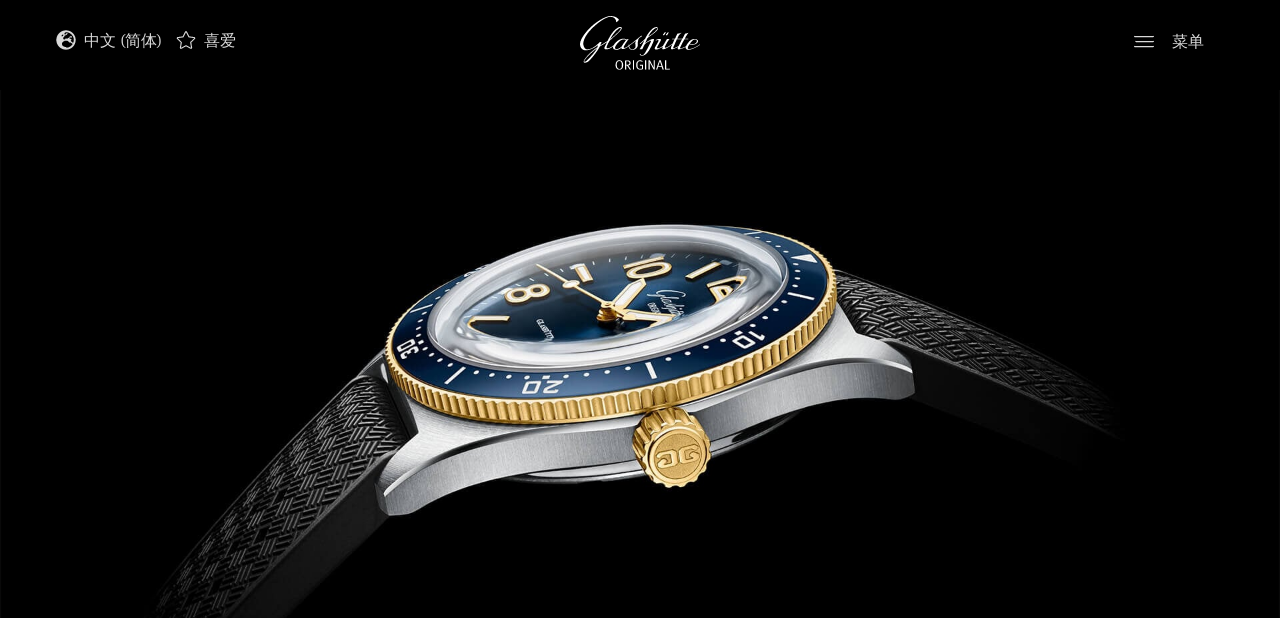

--- FILE ---
content_type: text/html; charset=UTF-8
request_url: https://www.glashuette-original.com/zh/watches/spezialist-%E5%BC%80%E6%8B%93%E7%B3%BB%E5%88%97/seaq-1-39-11-10-90-34/
body_size: 25988
content:



<!doctype html>
<!--[if lt IE 9]><html class="no-js no-svg ie lt-ie9 lt-ie8 lt-ie7" lang="zh-CN" country_code="CN"> <![endif]-->
<!--[if IE 9]><html class="no-js no-svg ie ie9 lt-ie9 lt-ie8" lang="zh-CN" country_code="CN"> <![endif]-->
<!--[if gt IE 9]><!--><html class="no-js no-svg"  translate="no" lang="zh-CN" country_code="CN"> <!--<![endif]-->
<head>
    <!-- Cookiebot CMP --> 
<script 
  id="Cookiebot" 
  src="https://consent.cookiebot.com/uc.js" 
  data-cbid="bde95018-46b5-48f2-be1a-94b3c6ac1411" 
  data-blockingmode="auto" 
  type="text/javascript"> 
</script> 
 
<!-- Google Consent Mode default --> 
<script data-cookieconsent="ignore"> 
window.dataLayer = window.dataLayer || []; 
function gtag(){dataLayer.push(arguments);} 
gtag('consent', 'default', { 
  ad_personalization: 'denied', 
  ad_storage: 'denied', 
  ad_user_data: 'denied', 
  analytics_storage: 'denied', 
  functionality_storage: 'denied', 
  personalization_storage: 'denied', 
  security_storage: 'granted', 
  wait_for_update: 500 
}); 
gtag('set', 'ads_data_redaction', true); 
gtag('set', 'url_passthrough', false); 
</script> 
 
<!-- Google Tag Manager --> 
<script type="text/plain" data-cookieconsent="marketing"> 
(function(w,d,s,l,i){w[l]=w[l]||[];w[l].push({'gtm.start': new Date().getTime(),event:'gtm.js'});var f=d.getElementsByTagName(s)[0], j=d.createElement(s),dl=l!='dataLayer'?'&l='+l:'';j.async=true;j.src='https://www.googletagmanager.com/gtm.js?id='+i+dl;f.parentNode.insertBefore(j,f);})(window,document,'script','dataLayer','GTM-PGSTBVV'); 
</script> 
 
 
    <meta charset="UTF-8" />
        <link rel="stylesheet" href="https://www.glashuette-original.com/app/themes/go/style.css" type="text/css" media="screen" />
    <meta http-equiv="Content-Type" content="text/html; charset=UTF-8" />
    <meta http-equiv="X-UA-Compatible" content="IE=edge">
        <meta name="viewport" content="width=device-width, initial-scale=1">
    <link rel="author" href="https://www.glashuette-original.com/app/themes/go/humans.txt" />
    <link rel="pingback" href="https://www.glashuette-original.com/wp/xmlrpc.php" />
    <link rel="profile" href="http://gmpg.org/xfn/11">
    <meta name="format-detection" content="telephone=no" />
    <meta name="csrf-token" content="1ec558a60b5dda24597816c924776716018caf8b">
    <meta name="facebook-domain-verification" content="l8uyvj33iqt7z35nnax93ateni490h" />
    <script>xhrUrl = "https:\/\/www.glashuette-original.com\/wp\/wp-admin\/admin-ajax.php";</script>
    <script>myAccountUrl = "https:\/\/myaccount.glashuette-original.com";</script>
    <script>locale = 'zh';</script>

    <link rel="apple-touch-icon" sizes="180x180" href="https://www.glashuette-original.com/app/themes/go/public/images/apple-touch-icon.png">
    <link rel="icon" sizes="32x32" href="https://www.glashuette-original.com/app/themes/go/public/images/favicon-32x32.png">
    <link rel="icon" sizes="16x16" href="https://www.glashuette-original.com/app/themes/go/public/images/favicon-16x16.png">
    <link rel="mask-icon" href="https://www.glashuette-original.com/app/themes/go/public/images/safari-pinned-tab.svg" color="#5bbad5">
    <link rel="shortcut icon" href="https://www.glashuette-original.com/app/themes/go/public/images/favicon.ico">

    <link rel="preload" as="style" type="text/css" href="https://www.glashuette-original.com/app/themes/go/public/css/style.css?v=3.3.65">
    <link rel="stylesheet" type="text/css" href="https://www.glashuette-original.com/app/themes/go/public/css/style.css?v=3.3.65">

    <link rel="preload" as="style" type="text/css" href="https://www.glashuette-original.com/app/themes/go/public/css/redesign.css?v=3.3.65">
    <link rel="stylesheet" type="text/css" href="https://www.glashuette-original.com/app/themes/go/public/css/redesign.css?v=3.3.65">

                        <link rel="alternate" href="https://www.glashuette-original.com/en/watches/spezialist/seaq-1-39-11-10-90-34/" hreflang="en"/>
                    <link rel="alternate" href="https://www.glashuette-original.com/de/watches/spezialist/seaq-1-39-11-10-90-34/" hreflang="de"/>
                    <link rel="alternate" href="https://www.glashuette-original.com/fr/watches/la-collection-spezialist/seaq-1-39-11-10-90-34/" hreflang="fr"/>
                    <link rel="alternate" href="https://www.glashuette-original.com/it/watches/collezione-spezialist/seaq-1-39-11-10-90-34/" hreflang="it"/>
                    <link rel="alternate" href="https://www.glashuette-original.com/es/watches/coleccion-spezialist/seaq-1-39-11-10-90-34/" hreflang="es"/>
                    <link rel="alternate" href="https://www.glashuette-original.com/ja/watches/%e3%82%b9%e3%83%9a%e3%82%b7%e3%83%a3%e3%83%aa%e3%82%b9%e3%83%88/seaq-1-39-11-10-90-34/" hreflang="ja"/>
                    <link rel="alternate" href="https://www.glashuette-original.com/kr/watches/%ec%8a%a4%ed%8e%98%ec%a7%80%ec%95%8c%eb%a6%ac%ec%8a%a4%ed%8a%b8-%ec%bb%ac%eb%a0%89%ec%85%98/%ec%94%a8%ed%81%90-1-39-11-10-90-34/" hreflang="kr"/>
                    <link rel="alternate" href="https://www.glashuette-original.com/zt/watches/%e5%b0%88%e5%ae%b6%e7%b3%bb%e5%88%97/seaq-1-39-11-10-90-34/" hreflang="zt"/>
                    <link rel="alternate" href="https://www.glashuette-original.com/zh/watches/spezialist-%e5%bc%80%e6%8b%93%e7%b3%bb%e5%88%97/seaq-1-39-11-10-90-34/" hreflang="zh"/>
                    <link rel="alternate" href="https://www.glashuette-original.com/en/watches/spezialist/seaq-1-39-11-10-90-34/" hreflang="x-default"/>
            
    
    	<style>img:is([sizes="auto" i], [sizes^="auto," i]) { contain-intrinsic-size: 3000px 1500px }</style>
	<meta property="og:image" content="https://www.glashuette-original.com/app/uploads/2021/04/Glashuette_Original-W13911109034-Detail-1.jpg"/>
<meta property="twitter:image" content="https://www.glashuette-original.com/app/uploads/2021/04/Glashuette_Original-W13911109034-Detail-1.jpg"/>

<!-- The SEO Framework by Sybre Waaijer -->
<meta name="robots" content="max-snippet:-1,max-image-preview:standard,max-video-preview:-1" />
<link rel="canonical" href="https://www.glashuette-original.com/zh/watches/spezialist-%e5%bc%80%e6%8b%93%e7%b3%bb%e5%88%97/seaq-1-39-11-10-90-34/" />
<meta name="description" content="间金 SeaQ：一款时尚的潜水表，是运动和商务约会的完美选择。蓝色表盘，尼龙编织表带。" />
<meta property="og:type" content="product" />
<meta property="og:locale" content="zh_CN" />
<meta property="og:site_name" content="Glashütte Original" />
<meta property="og:title" content="SeaQ (1-39-11-10-90-34)" />
<meta property="og:description" content="无论是商务活动还是私人约会，间金SeaQ腕表都是您的理想伴侣：无论何时何地，它都精准可靠。精钢表壳直径为39.5毫米，可搭配透明蓝宝石水晶玻璃表底盖，一览机芯之美；或是选择雕刻表底盖，其通过螺纹环固定，并镌刻有海神武器三叉戟、格拉苏蒂原创品牌的双G标识以及20 条波浪纹（代表 20 巴防水性能）。
" />
<meta property="og:url" content="https://www.glashuette-original.com/zh/watches/spezialist-%e5%bc%80%e6%8b%93%e7%b3%bb%e5%88%97/seaq-1-39-11-10-90-34/" />
<meta property="article:published_time" content="2026-01-17T06:02:27+00:00" />
<meta property="article:modified_time" content="2026-01-17T06:02:27+00:00" />
<meta name="twitter:card" content="summary_large_image" />
<meta name="twitter:title" content="SeaQ (1-39-11-10-90-34)" />
<meta name="twitter:description" content="无论是商务活动还是私人约会，间金SeaQ腕表都是您的理想伴侣：无论何时何地，它都精准可靠。精钢表壳直径为39.5毫米，可搭配透明蓝宝石水晶玻璃表底盖，一览机芯之美；或是选择雕刻表底盖，其通过螺纹环固定，并镌刻有海神武器三叉戟、格拉苏蒂原创品牌的双G标识以及20 条波浪纹（代表 20 巴防水性能）。
" />
<script type="application/ld+json">{
    "@context": "https://schema.org",
    "@graph": [
        {
            "@type": "WebSite",
            "@id": "https://www.glashuette-original.com/zh/#/schema/WebSite",
            "url": "https://www.glashuette-original.com/zh/",
            "name": "Glashütte Original",
            "description": "German Watchmaking Art",
            "inLanguage": "zh-CN",
            "potentialAction": {
                "@type": "SearchAction",
                "target": {
                    "@type": "EntryPoint",
                    "urlTemplate": "https://www.glashuette-original.com/zh/search/{search_term_string}/"
                },
                "query-input": "required name=search_term_string"
            },
            "publisher": {
                "@type": "Organization",
                "@id": "https://www.glashuette-original.com/zh/#/schema/Organization",
                "name": "Glashütte Original",
                "url": "https://www.glashuette-original.com/zh/"
            }
        },
        {
            "@type": "WebPage",
            "@id": "https://www.glashuette-original.com/zh/watches/spezialist-%e5%bc%80%e6%8b%93%e7%b3%bb%e5%88%97/seaq-1-39-11-10-90-34/",
            "url": "https://www.glashuette-original.com/zh/watches/spezialist-%e5%bc%80%e6%8b%93%e7%b3%bb%e5%88%97/seaq-1-39-11-10-90-34/",
            "name": "1&#x2d;39&#x2d;11&#x2d;10&#x2d;90&#x2d;34",
            "description": "间金 SeaQ：一款时尚的潜水表，是运动和商务约会的完美选择。蓝色表盘，尼龙编织表带。",
            "inLanguage": "zh-CN",
            "isPartOf": {
                "@id": "https://www.glashuette-original.com/zh/#/schema/WebSite"
            },
            "breadcrumb": {
                "@type": "BreadcrumbList",
                "@id": "https://www.glashuette-original.com/zh/#/schema/BreadcrumbList",
                "itemListElement": [
                    {
                        "@type": "ListItem",
                        "position": 1,
                        "item": "https://www.glashuette-original.com/zh/",
                        "name": "Glashütte Original"
                    },
                    {
                        "@type": "ListItem",
                        "position": 2,
                        "item": "https://www.glashuette-original.com/zh/shop/",
                        "name": "Shop"
                    },
                    {
                        "@type": "ListItem",
                        "position": 3,
                        "name": "1&#x2d;39&#x2d;11&#x2d;10&#x2d;90&#x2d;34"
                    }
                ]
            },
            "potentialAction": {
                "@type": "ReadAction",
                "target": "https://www.glashuette-original.com/zh/watches/spezialist-%e5%bc%80%e6%8b%93%e7%b3%bb%e5%88%97/seaq-1-39-11-10-90-34/"
            },
            "datePublished": "2026-01-17T06:02:27+00:00",
            "dateModified": "2026-01-17T06:02:27+00:00"
        }
    ]
}</script>
<!-- / The SEO Framework by Sybre Waaijer | 16.02ms meta | 0.14ms boot -->

<style id='woocommerce-inline-inline-css' type='text/css'>
.woocommerce form .form-row .required { visibility: visible; }
</style>
<link rel='stylesheet' id='brands-styles-css' href='https://www.glashuette-original.com/app/plugins/woocommerce/assets/css/brands.css?ver=10.3.0' type='text/css' media='all' />
<link rel='stylesheet' id='fontawesome-css' href='https://www.glashuette-original.com/app/themes/go/public/css/fontawesome.min.css?ver=6.4.2' type='text/css' media='all' />
<script data-cookieconsent="necessary" type="text/javascript" src="https://www.glashuette-original.com/wp/wp-includes/js/jquery/jquery.js?ver=3.7.1" id="jquery-core-js"></script>
<script data-cookieconsent="necessary" type="text/javascript" src="https://www.glashuette-original.com/wp/wp-includes/js/jquery/jquery-migrate.js?ver=3.4.1" id="jquery-migrate-js"></script>
<script type="text/javascript" id="wc-single-product-js-extra" data-cookieconsent="necessary">
/* <![CDATA[ */
var wc_single_product_params = {"i18n_required_rating_text":"Please select a rating","i18n_rating_options":["1 of 5 stars","2 of 5 stars","3 of 5 stars","4 of 5 stars","5 of 5 stars"],"i18n_product_gallery_trigger_text":"View full-screen image gallery","review_rating_required":"yes","flexslider":{"rtl":false,"animation":"slide","smoothHeight":true,"directionNav":false,"controlNav":"thumbnails","slideshow":false,"animationSpeed":500,"animationLoop":false,"allowOneSlide":false},"zoom_enabled":"","zoom_options":[],"photoswipe_enabled":"","photoswipe_options":{"shareEl":false,"closeOnScroll":false,"history":false,"hideAnimationDuration":0,"showAnimationDuration":0},"flexslider_enabled":""};
/* ]]> */
</script>
<script data-cookieconsent="necessary" type="text/javascript" src="https://www.glashuette-original.com/app/plugins/woocommerce/assets/js/frontend/single-product.js?ver=10.3.0" id="wc-single-product-js" defer="defer" data-wp-strategy="defer"></script>
<script data-cookieconsent="necessary" type="text/javascript" src="https://www.glashuette-original.com/app/plugins/woocommerce/assets/js/jquery-blockui/jquery.blockUI.js?ver=2.7.0-wc.10.3.0" id="wc-jquery-blockui-js" defer="defer" data-wp-strategy="defer"></script>
<script data-cookieconsent="necessary" type="text/javascript" src="https://www.glashuette-original.com/app/plugins/woocommerce/assets/js/js-cookie/js.cookie.js?ver=2.1.4-wc.10.3.0" id="wc-js-cookie-js" defer="defer" data-wp-strategy="defer"></script>
<script type="text/javascript" id="woocommerce-js-extra" data-cookieconsent="necessary">
/* <![CDATA[ */
var woocommerce_params = {"ajax_url":"\/wp\/wp-admin\/admin-ajax.php","wc_ajax_url":"\/?wc-ajax=%%endpoint%%","i18n_password_show":"Show password","i18n_password_hide":"Hide password"};
/* ]]> */
</script>
<script data-cookieconsent="necessary" type="text/javascript" src="https://www.glashuette-original.com/app/plugins/woocommerce/assets/js/frontend/woocommerce.js?ver=10.3.0" id="woocommerce-js" defer="defer" data-wp-strategy="defer"></script>
<script data-cookieconsent="necessary" type="text/javascript" src="https://www.glashuette-original.com/app/themes/go/public/js/jquery-3.5.1.min.js?ver=3.3.65" id="jQuery3-js"></script>
<link rel="https://api.w.org/" href="https://www.glashuette-original.com/wp-json/" /><link rel="alternate" title="JSON" type="application/json" href="https://www.glashuette-original.com/wp-json/wp/v2/product/6721" /><link rel="alternate" title="oEmbed (JSON)" type="application/json+oembed" href="https://www.glashuette-original.com/wp-json/oembed/1.0/embed?url=https%3A%2F%2Fwww.glashuette-original.com%2Fzh%2Fwatches%2Fspezialist-%25e5%25bc%2580%25e6%258b%2593%25e7%25b3%25bb%25e5%2588%2597%2Fseaq-1-39-11-10-90-34%2F" />
<link rel="alternate" title="oEmbed (XML)" type="text/xml+oembed" href="https://www.glashuette-original.com/wp-json/oembed/1.0/embed?url=https%3A%2F%2Fwww.glashuette-original.com%2Fzh%2Fwatches%2Fspezialist-%25e5%25bc%2580%25e6%258b%2593%25e7%25b3%25bb%25e5%2588%2597%2Fseaq-1-39-11-10-90-34%2F&#038;format=xml" />
	<noscript><style>.woocommerce-product-gallery{ opacity: 1 !important; }</style></noscript>
			<style type="text/css" id="wp-custom-css">
			.text-and-image__style.black-bg.image-left.default {
	border-radius: 0.4rem !important;
}
.gform_validation_container {
  height: 0px;
  overflow: hidden !important;
  opacity: 0 !important;
}

/* Landingpage 20 Years of PanoMaticLunar (DE, EN, IT, CH-T, CH-S, KR, ES, JA, FR) */

body.page-id-12027 img.LP_20YearsPML,
body.page-id-12044 img.LP_20YearsPML,
body.page-id-12072 img.LP_20YearsPML,
body.page-id-12073 img.LP_20YearsPML,
body.page-id-12075 img.LP_20YearsPML,
body.page-id-12077 img.LP_20YearsPML,
body.page-id-12095 img.LP_20YearsPML,
body.page-id-12098 img.LP_20YearsPML,
body.page-id-12100 img.LP_20YearsPML  {
	display: none;
}

body.page-id-12027 .item-content p,
body.page-id-12044 .item-content p,
body.page-id-12072 .item-content p,
body.page-id-12073 .item-content p,
body.page-id-12075 .item-content p,
body.page-id-12077 .item-content p,
body.page-id-12095 .item-content p,
body.page-id-12098 .item-content p,
body.page-id-12100 .item-content p {
	margin: 1rem 0;
}

@media only screen and (min-width: 768px) {
	body.page-id-12027 img.LP_20YearsPML.desktop,
	body.page-id-12044 img.LP_20YearsPML.desktop,
	body.page-id-12072 img.LP_20YearsPML.desktop,
	body.page-id-12073 img.LP_20YearsPML.desktop,
	body.page-id-12075 img.LP_20YearsPML.desktop,
	body.page-id-12077 img.LP_20YearsPML.desktop,
	body.page-id-12095 img.LP_20YearsPML.desktop,
	body.page-id-12098 img.LP_20YearsPML.desktop,
	body.page-id-12100 img.LP_20YearsPML.desktop {
		display: block;
	}
}

@media only screen and (max-width: 767px) {
	body.page-id-12027 img.LP_20YearsPML.mobil,
	body.page-id-12044 img.LP_20YearsPML.mobil,
	body.page-id-12072 img.LP_20YearsPML.mobil,
	body.page-id-12073 img.LP_20YearsPML.mobil,
	body.page-id-12075 img.LP_20YearsPML.mobil,
	body.page-id-12077 img.LP_20YearsPML.mobil,
	body.page-id-12095 img.LP_20YearsPML.mobil,
	body.page-id-12098 img.LP_20YearsPML.mobil,
	body.page-id-12100 img.LP_20YearsPML.mobil {
		display: block;
	}
}

@media only screen and (orientation: landscape) {
	body.page-id-12027 img.LP_20YearsPML.desktop,
	body.page-id-12044 img.LP_20YearsPML.desktop,
	body.page-id-12072 img.LP_20YearsPML.desktop,
	body.page-id-12073 img.LP_20YearsPML.desktop,
	body.page-id-12075 img.LP_20YearsPML.desktop,
	body.page-id-12077 img.LP_20YearsPML.desktop,
	body.page-id-12095 img.LP_20YearsPML.desktop,
	body.page-id-12098 img.LP_20YearsPML.desktop,
	body.page-id-12100 img.LP_20YearsPML.desktop {
		display: block;
	}
.page-template-template-collection .swiper-collection .swiper-slide a.block-link h4 {
display: none;
}

	body.page-id-12027 img.LP_20YearsPML.mobil,
	body.page-id-12044 img.LP_20YearsPML.mobil,
	body.page-id-12072 img.LP_20YearsPML.mobil,
	body.page-id-12073 img.LP_20YearsPML.mobil,
	body.page-id-12075 img.LP_20YearsPML.mobil,
	body.page-id-12077 img.LP_20YearsPML.mobil,
	body.page-id-12095 img.LP_20YearsPML.mobil,
	body.page-id-12098 img.LP_20YearsPML.mobil,
	body.page-id-12100 img.LP_20YearsPML.mobil {
		display: none;
	}
}

/* Landingpage Seventies “X” */

/* EN */

body.page-id-19768 {
	background-color: #F6F2ED;
}

body.page-id-19768 .buttons_cta .container {
	padding: 0;
}

body.page-id-19768 #header {
	background-color: #F6F2ED;
}

body.page-id-19768 .language-menu * {
	background-color: #F6F2ED;
}

/* Landingpage Boutique “Paris” */

/* EN */

body.postid-19937 .fc-section.contact-box-boutique {
	background-color: #b7a47c;
}

body.postid-19937 #appointment {
	border-top: 2px solid #b7a47c;
}

body.postid-19937 #single-boutique > .fc-section:first-child {
	margin-bottom: 0;
}

body.postid-19937 #single-boutique > .fc-section:nth-child(odd) .content-box-col.full {
	flex-basis: unset;
}

/* DE */

body.postid-20004 .fc-section.contact-box-boutique {
	background-color: #b7a47c;
}

body.postid-20004 #appointment {
	border-top: 2px solid #b7a47c;
}

body.postid-20004 #single-boutique > .fc-section:first-child {
	margin-bottom: 0;
}

body.postid-20004 #single-boutique > .fc-section:nth-child(odd) .content-box-col.full {
	flex-basis: unset;
}

/* FR */

body.postid-19938 .fc-section.contact-box-boutique {
	background-color: #b7a47c;
}

body.postid-19938 #appointment {
	border-top: 2px solid #b7a47c;
}

body.postid-19938 #single-boutique > .fc-section:first-child {
	margin-bottom: 0;
}

body.postid-19938 #single-boutique > .fc-section:nth-child(odd) .content-box-col.full {
	flex-basis: unset;
}

/* IT */

body.postid-20317 .fc-section.contact-box-boutique {
	background-color: #b7a47c;
}

body.postid-20317 #appointment {
	border-top: 2px solid #b7a47c;
}

body.postid-20317 #single-boutique > .fc-section:first-child {
	margin-bottom: 0;
}

body.postid-20317 #single-boutique > .fc-section:nth-child(odd) .content-box-col.full {
	flex-basis: unset;
}

/* KR */

body.postid-20319 .fc-section.contact-box-boutique {
	background-color: #b7a47c;
}

body.postid-20319 #appointment {
	border-top: 2px solid #b7a47c;
}

body.postid-20319 #single-boutique > .fc-section:first-child {
	margin-bottom: 0;
}

body.postid-20319 #single-boutique > .fc-section:nth-child(odd) .content-box-col.full {
	flex-basis: unset;
}		</style>
		
	<title>SeaQ 1-39-11-10-90-34 - Glashütte Original</title>
		 		    	</head>

	<body class="wp-singular product-template-default single single-product postid-6721 wp-theme-go theme-go woocommerce woocommerce-page woocommerce-no-js transparent " data-template="base.twig" id="body">
		<!-- Google Tag Manager (noscript) -->
		<noscript><iframe src="https://www.googletagmanager.com/ns.html?id=GTM-PGSTBVV"
		height="0" width="0" style="display:none;visibility:hidden"></iframe></noscript>
		<!-- End Google Tag Manager (noscript) -->
		
		<a class="skip-link screen-reader-text" href="#content">跳到内容</a>
		<script data-cookieconsent="necessary">go_header = { cart_count_items : 0, mainMenuActive : false, lastScrollTop : 0, isTransparent : false };</script>

					<header class="header" id="header" :class="mainMenuStatus">
				<div class="active-main-menu-layer" @click="toggleMainMenu()"></div>

								<div class="header__inner" id="top">
					<div class="skip-link" >
    <a href="#content" class="" title="跳转到主要内容" tabindex="0">
        跳转到主要内容
    </a>
    <a href="#top"  class="skip-link" title="回到顶部" tabindex="0">
        回到顶部
    </a>
 </div>					<div class="header__container">

    <div class="header__col header__col--language">
            <div class="language-menu mw-md">
        <ul class="language-menu__list pl-0">
                            <li class="language-menu__list-item font1">
                                            <span class="local-fa fa-icon black inverse mr-1 prt2">
    <svg xmlns="http://www.w3.org/2000/svg" viewBox="0 0 496 512"><path d="M248 8C111 8 0 119 0 256s111 248 248 248 248-111 248-248S385 8 248 8zm200 248c0 22.5-3.9 44.2-10.8 64.4h-20.3c-4.3 0-8.4-1.7-11.4-4.8l-32-32.6c-4.5-4.6-4.5-12.1.1-16.7l12.5-12.5v-8.7c0-3-1.2-5.9-3.3-8l-9.4-9.4c-2.1-2.1-5-3.3-8-3.3h-16c-6.2 0-11.3-5.1-11.3-11.3 0-3 1.2-5.9 3.3-8l9.4-9.4c2.1-2.1 5-3.3 8-3.3h32c6.2 0 11.3-5.1 11.3-11.3v-9.4c0-6.2-5.1-11.3-11.3-11.3h-36.7c-8.8 0-16 7.2-16 16v4.5c0 6.9-4.4 13-10.9 15.2l-31.6 10.5c-3.3 1.1-5.5 4.1-5.5 7.6v2.2c0 4.4-3.6 8-8 8h-16c-4.4 0-8-3.6-8-8s-3.6-8-8-8H247c-3 0-5.8 1.7-7.2 4.4l-9.4 18.7c-2.7 5.4-8.2 8.8-14.3 8.8H194c-8.8 0-16-7.2-16-16V199c0-4.2 1.7-8.3 4.7-11.3l20.1-20.1c4.6-4.6 7.2-10.9 7.2-17.5 0-3.4 2.2-6.5 5.5-7.6l40-13.3c1.7-.6 3.2-1.5 4.4-2.7l26.8-26.8c2.1-2.1 3.3-5 3.3-8 0-6.2-5.1-11.3-11.3-11.3H258l-16 16v8c0 4.4-3.6 8-8 8h-16c-4.4 0-8-3.6-8-8v-20c0-2.5 1.2-4.9 3.2-6.4l28.9-21.7c1.9-.1 3.8-.3 5.7-.3C358.3 56 448 145.7 448 256zM130.1 149.1c0-3 1.2-5.9 3.3-8l25.4-25.4c2.1-2.1 5-3.3 8-3.3 6.2 0 11.3 5.1 11.3 11.3v16c0 3-1.2 5.9-3.3 8l-9.4 9.4c-2.1 2.1-5 3.3-8 3.3h-16c-6.2 0-11.3-5.1-11.3-11.3zm128 306.4v-7.1c0-8.8-7.2-16-16-16h-20.2c-10.8 0-26.7-5.3-35.4-11.8l-22.2-16.7c-11.5-8.6-18.2-22.1-18.2-36.4v-23.9c0-16 8.4-30.8 22.1-39l42.9-25.7c7.1-4.2 15.2-6.5 23.4-6.5h31.2c10.9 0 21.4 3.9 29.6 10.9l43.2 37.1h18.3c8.5 0 16.6 3.4 22.6 9.4l17.3 17.3c3.4 3.4 8.1 5.3 12.9 5.3H423c-32.4 58.9-93.8 99.5-164.9 103.1z"/></svg></span>                    
                                            <span class="language-menu__item-span d-inline-block current-lang" title="中文 (简体)">中文 (简体)</span>                                    </li>
                            <li class="language-menu__list-item font1">
                    
                                            <a class="language-menu__item-link d-inline-block" href="https://www.glashuette-original.com/en/watches/spezialist/seaq-1-39-11-10-90-34/" title="English">English</a>                                    </li>
                            <li class="language-menu__list-item font1">
                    
                                            <a class="language-menu__item-link d-inline-block" href="https://www.glashuette-original.com/de/watches/spezialist/seaq-1-39-11-10-90-34/" title="Deutsch">Deutsch</a>                                    </li>
                            <li class="language-menu__list-item font1">
                    
                                            <a class="language-menu__item-link d-inline-block" href="https://www.glashuette-original.com/fr/watches/la-collection-spezialist/seaq-1-39-11-10-90-34/" title="Français">Français</a>                                    </li>
                            <li class="language-menu__list-item font1">
                    
                                            <a class="language-menu__item-link d-inline-block" href="https://www.glashuette-original.com/it/watches/collezione-spezialist/seaq-1-39-11-10-90-34/" title="Italiano">Italiano</a>                                    </li>
                            <li class="language-menu__list-item font1">
                    
                                            <a class="language-menu__item-link d-inline-block" href="https://www.glashuette-original.com/es/watches/coleccion-spezialist/seaq-1-39-11-10-90-34/" title="Español">Español</a>                                    </li>
                            <li class="language-menu__list-item font1">
                    
                                            <a class="language-menu__item-link d-inline-block" href="https://www.glashuette-original.com/ja/watches/%e3%82%b9%e3%83%9a%e3%82%b7%e3%83%a3%e3%83%aa%e3%82%b9%e3%83%88/seaq-1-39-11-10-90-34/" title="日本語">日本語</a>                                    </li>
                            <li class="language-menu__list-item font1">
                    
                                            <a class="language-menu__item-link d-inline-block" href="https://www.glashuette-original.com/kr/watches/%ec%8a%a4%ed%8e%98%ec%a7%80%ec%95%8c%eb%a6%ac%ec%8a%a4%ed%8a%b8-%ec%bb%ac%eb%a0%89%ec%85%98/%ec%94%a8%ed%81%90-1-39-11-10-90-34/" title="한국어">한국어</a>                                    </li>
                            <li class="language-menu__list-item font1">
                    
                                            <a class="language-menu__item-link d-inline-block" href="https://www.glashuette-original.com/zt/watches/%e5%b0%88%e5%ae%b6%e7%b3%bb%e5%88%97/seaq-1-39-11-10-90-34/" title="中文 (繁體)">中文 (繁體)</a>                                    </li>
                    </ul>
    </div>
        <div class="cart-status font1" :class="cartStatus">
    <a href="https://www.glashuette-original.com/zh/%e6%88%91%e7%9a%84%e6%9c%80%e7%88%b1/" class="to-cart" title="喜爱">
        <span class="d-none">喜爱</span>

        <span class="local-fa fa-icon black yes-items inverse prt2">
    <svg xmlns="http://www.w3.org/2000/svg" viewBox="0 0 576 512"><path d="M259.3 17.8L194 150.2 47.9 171.5c-26.2 3.8-36.7 36.1-17.7 54.6l105.7 103-25 145.5c-4.5 26.3 23.2 46 46.4 33.7L288 439.6l130.7 68.7c23.2 12.2 50.9-7.4 46.4-33.7l-25-145.5 105.7-103c19-18.5 8.5-50.8-17.7-54.6L382 150.2 316.7 17.8c-11.7-23.6-45.6-23.9-57.4 0z"/></svg></span>        <span class="local-fa fa-icon black no-items inverse prt2">
    <svg xmlns="http://www.w3.org/2000/svg" viewBox="0 0 576 512"><!-- Font Awesome Pro 5.15.1 by @fontawesome - https://fontawesome.com License - https://fontawesome.com/license (Commercial License) --><path d="M528.1 171.5L382 150.2 316.7 17.8c-11.7-23.6-45.6-23.9-57.4 0L194 150.2 47.9 171.5c-26.2 3.8-36.7 36.1-17.7 54.6l105.7 103-25 145.5c-4.5 26.3 23.2 46 46.4 33.7L288 439.6l130.7 68.7c23.2 12.2 50.9-7.4 46.4-33.7l-25-145.5 105.7-103c19-18.5 8.5-50.8-17.7-54.6zM405.8 317.9l27.8 162L288 403.5 142.5 480l27.8-162L52.5 203.1l162.7-23.6L288 32l72.8 147.5 162.7 23.6-117.7 114.8z"/></svg></span>
        <span class="cart-status__label  ml-1">喜爱</span>
    </a>
</div>    </div>

    <div class="header__col header__col--logo">
        <div role="banner" class="p-0 m-0 text-center">
    <a class="go-logo d-inline-block" href="https://www.glashuette-original.com/zh/" rel="home" title="Glashütte Original">
        <img src="https://www.glashuette-original.com/app/themes/go/public/images/logo.svg"  class="go-logo go-logo--white" alt="Glashütte Original" title="Glashütte Original" />
        <img src="https://www.glashuette-original.com/app/themes/go/public/images/logo-black.svg"  class="go-logo go-logo--black" alt="Glashütte Original" title="Glashütte Original" />
    </a>
</div>
    </div>

    <div class="header__col header__col--main-menu" >
        <div class="header__col__search mw-md d-none">
    <form action="/zh" class="d-flex" method="GET" role="search">
        <button class="header__col__search-submit" type="submit" aria-label="提交请求" >
            <span class="d-none" aria-hidden="true">提交搜寻</span>
            <span class="local-fa fa-icon black inverse h14">
    <svg xmlns="http://www.w3.org/2000/svg" viewBox="0 0 512 512"><path d="M508.5 468.9L387.1 347.5c-2.3-2.3-5.3-3.5-8.5-3.5h-13.2c31.5-36.5 50.6-84 50.6-136C416 93.1 322.9 0 208 0S0 93.1 0 208s93.1 208 208 208c52 0 99.5-19.1 136-50.6v13.2c0 3.2 1.3 6.2 3.5 8.5l121.4 121.4c4.7 4.7 12.3 4.7 17 0l22.6-22.6c4.7-4.7 4.7-12.3 0-17zM208 368c-88.4 0-160-71.6-160-160S119.6 48 208 48s160 71.6 160 160-71.6 160-160 160z"/></svg></span>        </button>
        <label class="d-none" for="header-search-input">关键词</label>
            <input type="text" id="header-search-input" name="s" class="header__col__search-input" placeholder="输入搜索词">
    </form>
</div>        <button class="main-menu__btn" aria-label="菜单" @click="toggleMainMenu()"  @focus="toggleMainMenu('focus')"
>
    <span class="open-menu ">
        <span class="local-fa fa-icon black inverse">
    <svg xmlns="http://www.w3.org/2000/svg" width="32" height="18" viewBox="0 0 32 18">
  <g id="menu---mobil">
    <g id="burg">
      <path id="Rectangle" d="M1.067,0H30.933A1.035,1.035,0,0,1,32,1h0a1.035,1.035,0,0,1-1.067,1H1.067A1.035,1.035,0,0,1,0,1H0A1.035,1.035,0,0,1,1.067,0Z" transform="translate(0)" fill="#000" fill-rule="evenodd"/>
      <path id="Rectangle-2" data-name="Rectangle" d="M3.071,8H30.929A1.038,1.038,0,0,1,32,9h0a1.038,1.038,0,0,1-1.071,1H3.071A1.038,1.038,0,0,1,2,9H2A1.038,1.038,0,0,1,3.071,8Z" transform="translate(0)" fill="#000" fill-rule="evenodd"/>
      <path id="Rectangle-3" data-name="Rectangle" d="M1.067,16H30.933A1.035,1.035,0,0,1,32,17h0a1.035,1.035,0,0,1-1.067,1H1.067A1.035,1.035,0,0,1,0,17H0A1.035,1.035,0,0,1,1.067,16Z" transform="translate(0)" fill="#000" fill-rule="evenodd"/>
    </g>
  </g>
</svg>
</span>        <span class="btn-desc" aria-hidden="true">菜单</span>
    </span>
    <span class="close-menu ">
        <span class="local-fa fa-icon black inverse">
    <svg aria-hidden="true" focusable="false" data-prefix="fal" data-icon="times" role="img" xmlns="http://www.w3.org/2000/svg" viewBox="0 0 320 512" class="svg-inline--fa fa-times fa-w-10"><path d="M193.94 256L296.5 153.44l21.15-21.15c3.12-3.12 3.12-8.19 0-11.31l-22.63-22.63c-3.12-3.12-8.19-3.12-11.31 0L160 222.06 36.29 98.34c-3.12-3.12-8.19-3.12-11.31 0L2.34 120.97c-3.12 3.12-3.12 8.19 0 11.31L126.06 256 2.34 379.71c-3.12 3.12-3.12 8.19 0 11.31l22.63 22.63c3.12 3.12 8.19 3.12 11.31 0L160 289.94 262.56 392.5l21.15 21.15c3.12 3.12 8.19 3.12 11.31 0l22.63-22.63c3.12-3.12 3.12-8.19 0-11.31L193.94 256z" class=""></path></svg></span>        <span class="btn-desc" aria-hidden="true">关闭</span>
    </span>
</button>    </div>

</div>				</div>

								<div class="main-menu-layer m-3 go-border-radius bg-white">
    <div class="menu-inner go-border-radius">
        <div class="menu-inner__top">
                            <nav id="nav-main" class="nav-main">
                    <div class="quickMenu py-3 px-4 go-border-radius">
                                    <a href="https://www.glashuette-original.com/zh/%e8%85%95%e8%a1%a8%e6%9f%a5%e8%af%a2/" class="quick-menu-btn font09 btn btn-outline-dark p-2 mr-2">
        <span class="btn-desc">腕表查询</span>
</a>                                    <a href="https://www.glashuette-original.com/zh/腕表查询/?is_new=1" class="quick-menu-btn font09 btn btn-outline-dark p-2 mr-2">
        <span class="btn-desc">新款表款</span>
</a>                            </div>
                <ul class="list-unstyled root-level my-3 mx-0 mx-lg-3 go-border-radius mt-4">
                                    <li class=" nav-item current-page level-1 go-border-radius px-3 mb-2 with-children " id="3595" >
                    <a class="nav-link" href="https://www.glashuette-original.com/zh/%e4%ba%a7%e5%93%81%e7%b3%bb%e5%88%97/">
    <span>
        产品系列
    </span>
    <span>
        <small class="text-muted subtext font-weight-bold">
            发现收藏品
        </small>
    </span>
</a>

    <div class="main-menu__toggle-col toggle-level-2">
    <button type="button" class="main-menu__more-btn is-btn" @click="toggleSubMenu(3595)" aria-label="打开">
        <span class="d-none" aria-hidden="true">打开</span>

        <span class="local-fa fa-icon black fa-plus open-item w14">
    <svg xmlns="http://www.w3.org/2000/svg" viewBox="0 0 384 512"><path d="M368 224H224V80c0-8.84-7.16-16-16-16h-32c-8.84 0-16 7.16-16 16v144H16c-8.84 0-16 7.16-16 16v32c0 8.84 7.16 16 16 16h144v144c0 8.84 7.16 16 16 16h32c8.84 0 16-7.16 16-16V288h144c8.84 0 16-7.16 16-16v-32c0-8.84-7.16-16-16-16z"/></svg></span>        <span class="local-fa fa-icon black fa-minus close-item w14">
    <svg aria-hidden="true" focusable="false" data-prefix="fal" data-icon="times" role="img" xmlns="http://www.w3.org/2000/svg" viewBox="0 0 320 512" class="svg-inline--fa fa-times fa-w-10"><path d="M193.94 256L296.5 153.44l21.15-21.15c3.12-3.12 3.12-8.19 0-11.31l-22.63-22.63c-3.12-3.12-8.19-3.12-11.31 0L160 222.06 36.29 98.34c-3.12-3.12-8.19-3.12-11.31 0L2.34 120.97c-3.12 3.12-3.12 8.19 0 11.31L126.06 256 2.34 379.71c-3.12 3.12-3.12 8.19 0 11.31l22.63 22.63c3.12 3.12 8.19 3.12 11.31 0L160 289.94 262.56 392.5l21.15 21.15c3.12 3.12 8.19 3.12 11.31 0l22.63-22.63c3.12-3.12 3.12-8.19 0-11.31L193.94 256z" class=""></path></svg></span>
    </button>
</div>
                                                                                            <ul class="list-unstyled sub-menu">
                                                                                                    <li class=" nav-item current-page level-2 go-border-radius mb-3 hasThumb">
                                            <a class="nav-link" href="https://www.glashuette-original.com/zh/%e4%ba%a7%e5%93%81%e7%b3%bb%e5%88%97/%e8%ae%ae%e5%91%98%e7%b3%bb%e5%88%97/">
    <img class="menu-thumb go-border-radius" src="https://www.glashuette-original.com/app/uploads/2023/10/Glashuette_Original-Senator_Collection-Thumbnail-300x300.jpg">
    <span>
        议员系列产品系列
    </span>
    <span>
        <small class="text-muted subtext font-weight-bold">
            工艺精湛的腕表
        </small>
    </span>
</a>

    <div class="main-menu__toggle-col">
    <a href="https://www.glashuette-original.com/zh/%e4%ba%a7%e5%93%81%e7%b3%bb%e5%88%97/%e8%ae%ae%e5%91%98%e7%b3%bb%e5%88%97/" class="main-menu__more-btn" title="议员系列产品系列">
        <span class="local-fa fa-icon black is-link h20 v2">
    <svg version="1.1" xmlns="http://www.w3.org/2000/svg" xmlns:xlink="http://www.w3.org/1999/xlink" x="0px" y="0px"
	 viewBox="0 0 384 512" style="enable-background:new 0 0 384 512;" xml:space="preserve">
<path d="M283.8,264.5L137,412.5c-4.7,4.7-12.3,4.7-17,0l-19.8-19.8c-4.7-4.7-4.7-12.3,0-17L218.7,256L100.2,136.3
	c-4.7-4.7-4.7-12.3,0-17L120,99.5c4.7-4.7,12.3-4.7,17,0l146.8,148C288.5,252.2,288.5,259.8,283.8,264.5z"/>
</svg>
</span>    </a>
</div>                                        </li>
                                                                                                    <li class=" nav-item current-page level-2 go-border-radius mb-3 hasThumb">
                                            <a class="nav-link" href="https://www.glashuette-original.com/zh/%e4%ba%a7%e5%93%81%e7%b3%bb%e5%88%97/%e5%81%8f%e5%bf%83%e7%b3%bb%e5%88%97/">
    <img class="menu-thumb go-border-radius" src="https://www.glashuette-original.com/app/uploads/2022/12/Glashuette_Original-Pano_Collection-2023-1-300x300.jpg">
    <span>
        偏心系列产品系列
    </span>
    <span>
        <small class="text-muted subtext font-weight-bold">
            创意偏心腕表
        </small>
    </span>
</a>

    <div class="main-menu__toggle-col">
    <a href="https://www.glashuette-original.com/zh/%e4%ba%a7%e5%93%81%e7%b3%bb%e5%88%97/%e5%81%8f%e5%bf%83%e7%b3%bb%e5%88%97/" class="main-menu__more-btn" title="偏心系列产品系列">
        <span class="local-fa fa-icon black is-link h20 v2">
    <svg version="1.1" xmlns="http://www.w3.org/2000/svg" xmlns:xlink="http://www.w3.org/1999/xlink" x="0px" y="0px"
	 viewBox="0 0 384 512" style="enable-background:new 0 0 384 512;" xml:space="preserve">
<path d="M283.8,264.5L137,412.5c-4.7,4.7-12.3,4.7-17,0l-19.8-19.8c-4.7-4.7-4.7-12.3,0-17L218.7,256L100.2,136.3
	c-4.7-4.7-4.7-12.3,0-17L120,99.5c4.7-4.7,12.3-4.7,17,0l146.8,148C288.5,252.2,288.5,259.8,283.8,264.5z"/>
</svg>
</span>    </a>
</div>                                        </li>
                                                                                                    <li class=" nav-item current-page level-2 go-border-radius mb-3 hasThumb">
                                            <a class="nav-link" href="https://www.glashuette-original.com/zh/%e4%ba%a7%e5%93%81%e7%b3%bb%e5%88%97/%e5%bc%80%e6%8b%93%e7%b3%bb%e5%88%97/">
    <img class="menu-thumb go-border-radius" src="https://www.glashuette-original.com/app/uploads/2022/12/Glashuette_Original-Spezialist_Collection-2023-1-300x300.jpg">
    <span>
        开拓系列产品系列
    </span>
    <span>
        <small class="text-muted subtext font-weight-bold">
            耐用运动腕表
        </small>
    </span>
</a>

    <div class="main-menu__toggle-col">
    <a href="https://www.glashuette-original.com/zh/%e4%ba%a7%e5%93%81%e7%b3%bb%e5%88%97/%e5%bc%80%e6%8b%93%e7%b3%bb%e5%88%97/" class="main-menu__more-btn" title="开拓系列产品系列">
        <span class="local-fa fa-icon black is-link h20 v2">
    <svg version="1.1" xmlns="http://www.w3.org/2000/svg" xmlns:xlink="http://www.w3.org/1999/xlink" x="0px" y="0px"
	 viewBox="0 0 384 512" style="enable-background:new 0 0 384 512;" xml:space="preserve">
<path d="M283.8,264.5L137,412.5c-4.7,4.7-12.3,4.7-17,0l-19.8-19.8c-4.7-4.7-4.7-12.3,0-17L218.7,256L100.2,136.3
	c-4.7-4.7-4.7-12.3,0-17L120,99.5c4.7-4.7,12.3-4.7,17,0l146.8,148C288.5,252.2,288.5,259.8,283.8,264.5z"/>
</svg>
</span>    </a>
</div>                                        </li>
                                                                                                    <li class=" nav-item current-page level-2 go-border-radius mb-3 hasThumb">
                                            <a class="nav-link" href="https://www.glashuette-original.com/zh/%e4%ba%a7%e5%93%81%e7%b3%bb%e5%88%97/%e5%a4%8d%e5%8f%a4%e7%b3%bb%e5%88%97/">
    <img class="menu-thumb go-border-radius" src="https://www.glashuette-original.com/app/uploads/2022/12/Glashuette_Original-Vintage_Collection-2023-1-300x300.jpg">
    <span>
        复古系列产品系列
    </span>
    <span>
        <small class="text-muted subtext font-weight-bold">
            经典复古腕表
        </small>
    </span>
</a>

    <div class="main-menu__toggle-col">
    <a href="https://www.glashuette-original.com/zh/%e4%ba%a7%e5%93%81%e7%b3%bb%e5%88%97/%e5%a4%8d%e5%8f%a4%e7%b3%bb%e5%88%97/" class="main-menu__more-btn" title="复古系列产品系列">
        <span class="local-fa fa-icon black is-link h20 v2">
    <svg version="1.1" xmlns="http://www.w3.org/2000/svg" xmlns:xlink="http://www.w3.org/1999/xlink" x="0px" y="0px"
	 viewBox="0 0 384 512" style="enable-background:new 0 0 384 512;" xml:space="preserve">
<path d="M283.8,264.5L137,412.5c-4.7,4.7-12.3,4.7-17,0l-19.8-19.8c-4.7-4.7-4.7-12.3,0-17L218.7,256L100.2,136.3
	c-4.7-4.7-4.7-12.3,0-17L120,99.5c4.7-4.7,12.3-4.7,17,0l146.8,148C288.5,252.2,288.5,259.8,283.8,264.5z"/>
</svg>
</span>    </a>
</div>                                        </li>
                                                                                                    <li class=" nav-item current-page level-2 go-border-radius mb-3 hasThumb">
                                            <a class="nav-link" href="https://www.glashuette-original.com/zh/%e4%ba%a7%e5%93%81%e7%b3%bb%e5%88%97/%e5%a5%b3%e5%a3%ab%e7%b3%bb%e5%88%97/">
    <img class="menu-thumb go-border-radius" src="https://www.glashuette-original.com/app/uploads/2024/03/Glashuette_Original-Thumbnail-Ladies_Collection-2024-300x300.jpg">
    <span>
        女士系列产品系列
    </span>
    <span>
        <small class="text-muted subtext font-weight-bold">
            典雅女士腕表
        </small>
    </span>
</a>

    <div class="main-menu__toggle-col">
    <a href="https://www.glashuette-original.com/zh/%e4%ba%a7%e5%93%81%e7%b3%bb%e5%88%97/%e5%a5%b3%e5%a3%ab%e7%b3%bb%e5%88%97/" class="main-menu__more-btn" title="女士系列产品系列">
        <span class="local-fa fa-icon black is-link h20 v2">
    <svg version="1.1" xmlns="http://www.w3.org/2000/svg" xmlns:xlink="http://www.w3.org/1999/xlink" x="0px" y="0px"
	 viewBox="0 0 384 512" style="enable-background:new 0 0 384 512;" xml:space="preserve">
<path d="M283.8,264.5L137,412.5c-4.7,4.7-12.3,4.7-17,0l-19.8-19.8c-4.7-4.7-4.7-12.3,0-17L218.7,256L100.2,136.3
	c-4.7-4.7-4.7-12.3,0-17L120,99.5c4.7-4.7,12.3-4.7,17,0l146.8,148C288.5,252.2,288.5,259.8,283.8,264.5z"/>
</svg>
</span>    </a>
</div>                                        </li>
                                                    </ul>
                                    </li>
                                                <li class=" nav-item current-page level-1 go-border-radius px-3 mb-2 " id="3611" >
                    <a class="nav-link" href="https://www.glashuette-original.com/zh/%e5%93%81%e7%89%8c%e7%90%86%e5%bf%b5/">
    <span>
        品牌理念
    </span>
    <span>
        <small class="text-muted subtext font-weight-bold">
            了解更多关于该工厂的信息
        </small>
    </span>
</a>

    <div class="main-menu__toggle-col">
    <a href="https://www.glashuette-original.com/zh/%e5%93%81%e7%89%8c%e7%90%86%e5%bf%b5/" class="main-menu__more-btn" title="品牌理念">
        <span class="local-fa fa-icon black is-link h20 v2">
    <svg version="1.1" xmlns="http://www.w3.org/2000/svg" xmlns:xlink="http://www.w3.org/1999/xlink" x="0px" y="0px"
	 viewBox="0 0 384 512" style="enable-background:new 0 0 384 512;" xml:space="preserve">
<path d="M283.8,264.5L137,412.5c-4.7,4.7-12.3,4.7-17,0l-19.8-19.8c-4.7-4.7-4.7-12.3,0-17L218.7,256L100.2,136.3
	c-4.7-4.7-4.7-12.3,0-17L120,99.5c4.7-4.7,12.3-4.7,17,0l146.8,148C288.5,252.2,288.5,259.8,283.8,264.5z"/>
</svg>
</span>    </a>
</div>
                                    </li>
                                                <li class=" nav-item current-page level-1 go-border-radius px-3 mb-2 " id="3854" >
                    <a class="nav-link" href="https://www.glashuette-original.com/zh/%e7%b2%be%e5%93%81%e5%ba%97%e6%9f%a5%e8%af%a2/">
    <span>
        精品店查询
    </span>
    <span>
        <small class="text-muted subtext font-weight-bold">
            精品店和零售店
        </small>
    </span>
</a>

    <div class="main-menu__toggle-col">
    <a href="https://www.glashuette-original.com/zh/%e7%b2%be%e5%93%81%e5%ba%97%e6%9f%a5%e8%af%a2/" class="main-menu__more-btn" title="精品店查询">
        <span class="local-fa fa-icon black is-link h20 v2">
    <svg version="1.1" xmlns="http://www.w3.org/2000/svg" xmlns:xlink="http://www.w3.org/1999/xlink" x="0px" y="0px"
	 viewBox="0 0 384 512" style="enable-background:new 0 0 384 512;" xml:space="preserve">
<path d="M283.8,264.5L137,412.5c-4.7,4.7-12.3,4.7-17,0l-19.8-19.8c-4.7-4.7-4.7-12.3,0-17L218.7,256L100.2,136.3
	c-4.7-4.7-4.7-12.3,0-17L120,99.5c4.7-4.7,12.3-4.7,17,0l146.8,148C288.5,252.2,288.5,259.8,283.8,264.5z"/>
</svg>
</span>    </a>
</div>
                                    </li>
                                                <li class=" nav-item current-page level-1 go-border-radius px-3 mb-2 " id="18470" >
                    <a class="nav-link" href="https://myaccount.glashuette-original.com/">
    <span>
        我的账户
    </span>
    <span>
        <small class="text-muted subtext font-weight-bold">
            注册您的格拉苏蒂原创腕表
        </small>
    </span>
</a>

    <div class="main-menu__toggle-col">
    <a href="https://myaccount.glashuette-original.com/" class="main-menu__more-btn" title="我的账户">
        <span class="local-fa fa-icon black is-link h20 v2">
    <svg version="1.1" xmlns="http://www.w3.org/2000/svg" xmlns:xlink="http://www.w3.org/1999/xlink" x="0px" y="0px"
	 viewBox="0 0 384 512" style="enable-background:new 0 0 384 512;" xml:space="preserve">
<path d="M283.8,264.5L137,412.5c-4.7,4.7-12.3,4.7-17,0l-19.8-19.8c-4.7-4.7-4.7-12.3,0-17L218.7,256L100.2,136.3
	c-4.7-4.7-4.7-12.3,0-17L120,99.5c4.7-4.7,12.3-4.7,17,0l146.8,148C288.5,252.2,288.5,259.8,283.8,264.5z"/>
</svg>
</span>    </a>
</div>
                                    </li>
                                                <li class=" nav-item current-page level-1 go-border-radius px-3 mb-2 " id="3614" >
                    <a class="nav-link" href="https://www.glashuette-original.com/zh/%e5%94%ae%e5%90%8e%e6%9c%8d%e5%8a%a1/">
    <span>
        售后服务
    </span>
    <span>
        <small class="text-muted subtext font-weight-bold">
            国际质保, 保养, 修复工作室
        </small>
    </span>
</a>

    <div class="main-menu__toggle-col">
    <a href="https://www.glashuette-original.com/zh/%e5%94%ae%e5%90%8e%e6%9c%8d%e5%8a%a1/" class="main-menu__more-btn" title="售后服务">
        <span class="local-fa fa-icon black is-link h20 v2">
    <svg version="1.1" xmlns="http://www.w3.org/2000/svg" xmlns:xlink="http://www.w3.org/1999/xlink" x="0px" y="0px"
	 viewBox="0 0 384 512" style="enable-background:new 0 0 384 512;" xml:space="preserve">
<path d="M283.8,264.5L137,412.5c-4.7,4.7-12.3,4.7-17,0l-19.8-19.8c-4.7-4.7-4.7-12.3,0-17L218.7,256L100.2,136.3
	c-4.7-4.7-4.7-12.3,0-17L120,99.5c4.7-4.7,12.3-4.7,17,0l146.8,148C288.5,252.2,288.5,259.8,283.8,264.5z"/>
</svg>
</span>    </a>
</div>
                                    </li>
                                                <li class=" nav-item current-page level-1 go-border-radius px-3 mb-2 " id="3855" >
                    <a class="nav-link" href="https://www.glashuette-original.com/zh/%e8%81%94%e7%b3%bb/">
    <span>
        联系方式
    </span>
    <span>
        <small class="text-muted subtext font-weight-bold">
            与我们取得联系
        </small>
    </span>
</a>

    <div class="main-menu__toggle-col">
    <a href="https://www.glashuette-original.com/zh/%e8%81%94%e7%b3%bb/" class="main-menu__more-btn" title="联系方式">
        <span class="local-fa fa-icon black is-link h20 v2">
    <svg version="1.1" xmlns="http://www.w3.org/2000/svg" xmlns:xlink="http://www.w3.org/1999/xlink" x="0px" y="0px"
	 viewBox="0 0 384 512" style="enable-background:new 0 0 384 512;" xml:space="preserve">
<path d="M283.8,264.5L137,412.5c-4.7,4.7-12.3,4.7-17,0l-19.8-19.8c-4.7-4.7-4.7-12.3,0-17L218.7,256L100.2,136.3
	c-4.7-4.7-4.7-12.3,0-17L120,99.5c4.7-4.7,12.3-4.7,17,0l146.8,148C288.5,252.2,288.5,259.8,283.8,264.5z"/>
</svg>
</span>    </a>
</div>
                                    </li>
                            </ul>

    </nav><!-- #nav -->

        </div>

        <div class="menu-inner__footer">
                <div class="nav--language-slider bg-light-grey">
        <div class="container">
            <p class="d-none">语言选择</p>

            <div class="swiper-container swiper-nav-lang">
                <div class="swiper-wrapper">
                                                                     <div class="swiper-slide text-center">
                            <a class="lang-nav-item d-inline-block" href="https://www.glashuette-original.com/zh/watches/spezialist-%e5%bc%80%e6%8b%93%e7%b3%bb%e5%88%97/seaq-1-39-11-10-90-34/" title="中文 (简体)">中文 (简体)</a>                        </div>
                                                                     <div class="swiper-slide text-center">
                            <a class="lang-nav-item d-inline-block" href="https://www.glashuette-original.com/en/watches/spezialist/seaq-1-39-11-10-90-34/" title="English">English</a>                        </div>
                                                                     <div class="swiper-slide text-center">
                            <a class="lang-nav-item d-inline-block" href="https://www.glashuette-original.com/de/watches/spezialist/seaq-1-39-11-10-90-34/" title="Deutsch">Deutsch</a>                        </div>
                                                                     <div class="swiper-slide text-center">
                            <a class="lang-nav-item d-inline-block" href="https://www.glashuette-original.com/fr/watches/la-collection-spezialist/seaq-1-39-11-10-90-34/" title="Français">Français</a>                        </div>
                                                                     <div class="swiper-slide text-center">
                            <a class="lang-nav-item d-inline-block" href="https://www.glashuette-original.com/it/watches/collezione-spezialist/seaq-1-39-11-10-90-34/" title="Italiano">Italiano</a>                        </div>
                                                                     <div class="swiper-slide text-center">
                            <a class="lang-nav-item d-inline-block" href="https://www.glashuette-original.com/es/watches/coleccion-spezialist/seaq-1-39-11-10-90-34/" title="Español">Español</a>                        </div>
                                                                     <div class="swiper-slide text-center">
                            <a class="lang-nav-item d-inline-block" href="https://www.glashuette-original.com/ja/watches/%e3%82%b9%e3%83%9a%e3%82%b7%e3%83%a3%e3%83%aa%e3%82%b9%e3%83%88/seaq-1-39-11-10-90-34/" title="日本語">日本語</a>                        </div>
                                                                     <div class="swiper-slide text-center">
                            <a class="lang-nav-item d-inline-block" href="https://www.glashuette-original.com/kr/watches/%ec%8a%a4%ed%8e%98%ec%a7%80%ec%95%8c%eb%a6%ac%ec%8a%a4%ed%8a%b8-%ec%bb%ac%eb%a0%89%ec%85%98/%ec%94%a8%ed%81%90-1-39-11-10-90-34/" title="한국어">한국어</a>                        </div>
                                                                     <div class="swiper-slide text-center">
                            <a class="lang-nav-item d-inline-block" href="https://www.glashuette-original.com/zt/watches/%e5%b0%88%e5%ae%b6%e7%b3%bb%e5%88%97/seaq-1-39-11-10-90-34/" title="中文 (繁體)">中文 (繁體)</a>                        </div>
                                    </div>

                <!-- Add Pagination -->
                
                <!-- Add Scrollbar -->
                            </div>
        </div>
    </div>
            <button id="main-menu-close-button" type="button"class="menu-inner__close-btn font09 btn btn-outline-dark p-2" title="Close" @click="closeMainMenu()" @blur="closeMainMenu()">
                <span class="local-fa fa-icon float-left">
    <svg aria-hidden="true" focusable="false" data-prefix="fal" data-icon="times" role="img" xmlns="http://www.w3.org/2000/svg" viewBox="0 0 320 512" class="svg-inline--fa fa-times fa-w-10"><path d="M193.94 256L296.5 153.44l21.15-21.15c3.12-3.12 3.12-8.19 0-11.31l-22.63-22.63c-3.12-3.12-8.19-3.12-11.31 0L160 222.06 36.29 98.34c-3.12-3.12-8.19-3.12-11.31 0L2.34 120.97c-3.12 3.12-3.12 8.19 0 11.31L126.06 256 2.34 379.71c-3.12 3.12-3.12 8.19 0 11.31l22.63 22.63c3.12 3.12 8.19 3.12 11.31 0L160 289.94 262.56 392.5l21.15 21.15c3.12 3.12 8.19 3.12 11.31 0l22.63-22.63c3.12-3.12 3.12-8.19 0-11.31L193.94 256z" class=""></path></svg></span>                <span class="">关闭菜单</span>
            </button>
        </div>
    </div>
</div>
			</header>
		

		<main id="content" class="content-wrapper content limitHeight">
			<div class="wrapper  limitHeight">
				    <div id="single-watch">
                                <section class="fc-section sp-slideshow full-width-slideshow mb-0">
    <div class="swiper-container default-slideshow default-slideshow--sp">
        <div class="swiper-wrapper">
                            <div class="swiper-slide">
                                        <h2 class="d-none"></h2>
                    
<picture  class="slide-image image-rendering-auto">
                        <source
            srcset=""
            media="(max-width: 640px)" />
            
            <source
        srcset="https://www.glashuette-original.com/app/uploads/2021/04/Glashuette_Original-W13911109033-Detail-1-1024x720.jpg"
        media="(max-width: 768px)" />
    

            <source
            srcset="https://www.glashuette-original.com/app/uploads/2021/04/Glashuette_Original-W13911109033-Detail-1-1920x1350.jpg"
            media="(max-width: 1600px)" />
    
    <source
        srcset="https://www.glashuette-original.com/app/uploads/2021/04/Glashuette_Original-W13911109033-Detail-1-1920x680.jpg"
        media="(max-width: 1920px)" />

    <img src="https://www.glashuette-original.com/app/uploads/2021/04/Glashuette_Original-W13911109033-Detail-1-1920x680.jpg"
            class="panorama-with-header slideshow"
            alt="Glashuette_Original-W13911109033-Detail-1"
            title="Glashuette_Original-W13911109033-Detail-1" />
</picture>
                </div>
                    </div>

        <!-- Add Arrows -->
        <div class="swiper-button-next"></div>
        <div class="swiper-button-prev"></div>
    </div>
</section>                        <div class="fc-section" >

                        <div class="breadcrumb" id="breadcrumb">
                <ul class="breadcrumb__list">
                                            <li class="breadcrumb__list-item item-0  ">
                            <a href="https://www.glashuette-original.com/zh/">格拉苏蒂原创</a>
                        </li>
                                            <li class="breadcrumb__list-item item-1  ">
                            <a href="https://www.glashuette-original.com/zh/%e4%ba%a7%e5%93%81%e7%b3%bb%e5%88%97/">产品系列</a>
                        </li>
                                            <li class="breadcrumb__list-item item-2 last-parent ">
                            <a href="https://www.glashuette-original.com/zh/%e4%ba%a7%e5%93%81%e7%b3%bb%e5%88%97/%e5%bc%80%e6%8b%93%e7%b3%bb%e5%88%97/">开拓系列</a>
                        </li>
                                            <li class="breadcrumb__list-item item-3  ">
                            <a href="https://www.glashuette-original.com/zh/watches/spezialist-%e5%bc%80%e6%8b%93%e7%b3%bb%e5%88%97/seaq-1-39-11-10-90-34/">SeaQ 1-39-11-10-90-34</a>
                        </li>
                                    </ul>

            </div>
    </div>
                        <section class="container hwl fc-section">
    <div class="row">
        <div class="col-md-12">
            <h1 class="page-title">
                                SeaQ
            </h1>
            <h2 class="color-dark-grey info-text">1-39-11-10-90-34</h2>
        </div>

        <div class="col-md-5 col-lg-6">
            <div class="watch__portrait text-center">
    <div class="watch__portrait_image position-relative">

                 <div class="position-absolute like-container" id="like-6721">
    <addtocart-component
        product_id="6721"
        label="调表针">
    </addtocart-component>
</div>
                    <a  class="d-block watch-master-image" style="background-image:url(https://service.glashuette-original.com/storage/masters/watches/medium/W13911109034.png)">
                <img src="https://service.glashuette-original.com/storage/masters/watches/medium/W13911109034.png"
                alt="SeaQ - 1-39-11-10-90-34"
                title="SeaQ - 1-39-11-10-90-34"
                class="d-none wp-post-image " />
            </a>

            <div class="card-flags card-flags-watch-portrait">
                                            </div>

        
            </div>
</div>
                <div class="">
        <div class="watch__strap-variations">
            <h3 class="text-center mb-3 font13">表带选择</h3>

            <div class="d-flex justify-content-center">
                                                                                
                        <a href="https://www.glashuette-original.com/zh/watches/spezialist-%e5%bc%80%e6%8b%93%e7%b3%bb%e5%88%97/seaq-1-39-11-10-90-33/" class="d-inline-block position-relative"
                            data-toggle="tooltip" data-placement="bottom" title="橡胶"
                            >
                            <img class="image-thumbnail"
                                src="https://service.glashuette-original.com/storage/masters/watches/thumbnails/W13911109033.png"
                                alt="SeaQ, 橡胶 (1-39-11-10-90-33) "
                                title="SeaQ, 橡胶 (1-39-11-10-90-33)"
                                loading="lazy"/>
                        </a>
                                                </div>
        </div>
    </div>
        </div>

        <div class="col-md-7 col-lg-6">
            <div class="">
                <div class="watch__keyfacts" data-locale="zh">
            <div class="watch__keyfact">
            <p class="watch__keyfact-value">Ø 39.50 毫米</p>
            <span class="watch__keyfact-desc desc">尺寸</span>
        </div>
    
            <div class="watch__keyfact">
            <p class="watch__keyfact-value">玫瑰金/精钢</p>
            <span class="watch__keyfact-desc desc">表壳材质</span>
        </div>
    

            <div class="watch__keyfact">
            <p class="watch__keyfact-value">自动上链机芯</p>
            <span class="watch__keyfact-desc desc">机芯类型</span>
        </div>
    

            <div class="watch__keyfact">
            <p class="watch__keyfact-value standard-strap">尼龙</p>
            <span class="watch__keyfact-desc desc">表带类别</span>
        </div>
    

    </div>
                                    <div class="watch__keyfact watch__keyfact-12">
                        <div class="watch__keyfact-value--straps watch__keyfact-value mb-2 d-flex">
                            个性化选项
                        </div>

                                                    <div class="watch-about-price font09" @click="hideStickyHeader">
                                <span class="watch__keyfact-desc desc watch-options-dropdown-header">表底盖选项</span>

                                <button type="button" class="btn btn-show-price text-left" data-toggle="modal" data-target="#casebackOptionsModal" >
                                    <span class="local-fa fa-icon link-gray-blue  h16 prt1">
    <svg aria-hidden="true" focusable="false" data-prefix="fas" data-icon="info-circle" role="img" xmlns="http://www.w3.org/2000/svg" viewBox="0 0 512 512" class="svg-inline--fa fa-info-circle fa-w-16 fa-7x"><path fill="currentColor" d="M256 8C119.043 8 8 119.083 8 256c0 136.997 111.043 248 248 248s248-111.003 248-248C504 119.083 392.957 8 256 8zm0 110c23.196 0 42 18.804 42 42s-18.804 42-42 42-42-18.804-42-42 18.804-42 42-42zm56 254c0 6.627-5.373 12-12 12h-88c-6.627 0-12-5.373-12-12v-24c0-6.627 5.373-12 12-12h12v-64h-12c-6.627 0-12-5.373-12-12v-24c0-6.627 5.373-12 12-12h64c6.627 0 12 5.373 12 12v100h12c6.627 0 12 5.373 12 12v24z" class=""></path></svg></span>                                </button>
                            </div> 

                            <div class="d-flex flex-wrap">
 <div class="watch-options-dropdown" data-type="caseback" data-placeholder="" data-locale="zh" data-options='[{&quot;title&quot;:&quot;\u7cbe\u94a2\u8868\u58f3\u5e95\u76d6&quot;,&quot;image&quot;:false,&quot;bynder_image&quot;:&quot;&quot;,&quot;watch&quot;:{&quot;ref_no&quot;:&quot;1-39-11-10-90-34&quot;,&quot;id&quot;:6719}},{&quot;title&quot;:&quot;\u84dd\u5b9d\u77f3\u6c34\u6676\u73bb\u7483\u8868\u5e95\u76d6&quot;,&quot;image&quot;:false,&quot;bynder_image&quot;:&quot;&quot;,&quot;watch&quot;:{&quot;ref_no&quot;:&quot;\u79c1\u5bc6\uff1a1-39-11-10-70-34&quot;,&quot;id&quot;:18801}}]'>
 </div>       
</div>                        
                                                    <div class="watch-about-price font09" @click="hideStickyHeader">
                                <span class="watch__keyfact-desc desc watch-options-dropdown-header">其他表带选项</span>

                                <button type="button" class="btn btn-show-price text-left" data-toggle="modal" data-target="#strapOptionsModal" >
                                    <span class="local-fa fa-icon link-gray-blue  h16 prt1">
    <svg aria-hidden="true" focusable="false" data-prefix="fas" data-icon="info-circle" role="img" xmlns="http://www.w3.org/2000/svg" viewBox="0 0 512 512" class="svg-inline--fa fa-info-circle fa-w-16 fa-7x"><path fill="currentColor" d="M256 8C119.043 8 8 119.083 8 256c0 136.997 111.043 248 248 248s248-111.003 248-248C504 119.083 392.957 8 256 8zm0 110c23.196 0 42 18.804 42 42s-18.804 42-42 42-42-18.804-42-42 18.804-42 42-42zm56 254c0 6.627-5.373 12-12 12h-88c-6.627 0-12-5.373-12-12v-24c0-6.627 5.373-12 12-12h12v-64h-12c-6.627 0-12-5.373-12-12v-24c0-6.627 5.373-12 12-12h64c6.627 0 12 5.373 12 12v100h12c6.627 0 12 5.373 12 12v24z" class=""></path></svg></span>                                </button>
                            </div> 

                            <div class="d-flex flex-wrap">
 <div class="watch-options-dropdown" data-type="straps" data-placeholder="探索更多表带选项" data-locale="zh" data-options='[{&quot;id&quot;:&quot;W682039251&quot;,&quot;active&quot;:1,&quot;watchstrap_image&quot;:&quot;https:\/\/bandkonfigurator.glashuette-original.com\/storage\/watches-straps\/W139111090-W682039251.png&quot;,&quot;preview_image&quot;:&quot;https:\/\/bandkonfigurator.glashuette-original.com\/storage\/straps\/W682039251.png&quot;,&quot;mat_image&quot;:&quot;https:\/\/bandkonfigurator.glashuette-original.com\/storage\/materials\/W682039251.png&quot;,&quot;texts&quot;:{&quot;de&quot;:{&quot;id&quot;:15,&quot;strap_id&quot;:8,&quot;lang&quot;:&quot;de&quot;,&quot;name&quot;:&quot;Synthetik&quot;,&quot;alttext&quot;:&quot;W682039251&quot;,&quot;material&quot;:&quot;Synthetik&quot;,&quot;color&quot;:&quot;Schwarz&quot;,&quot;width&quot;:&quot;20&quot;,&quot;clasp&quot;:&quot;&quot;,&quot;created_at&quot;:&quot;2024-03-06T13:21:48.000000Z&quot;,&quot;updated_at&quot;:&quot;2024-07-10T05:43:27.000000Z&quot;},&quot;en&quot;:{&quot;id&quot;:16,&quot;strap_id&quot;:8,&quot;lang&quot;:&quot;en&quot;,&quot;name&quot;:&quot;Synthetic&quot;,&quot;alttext&quot;:&quot;W682039251&quot;,&quot;material&quot;:&quot;Synthetic&quot;,&quot;color&quot;:&quot;Black&quot;,&quot;width&quot;:&quot;20&quot;,&quot;clasp&quot;:&quot;&quot;,&quot;created_at&quot;:&quot;2024-03-06T13:21:48.000000Z&quot;,&quot;updated_at&quot;:&quot;2024-07-10T05:43:27.000000Z&quot;},&quot;es&quot;:{&quot;id&quot;:109,&quot;strap_id&quot;:8,&quot;lang&quot;:&quot;es&quot;,&quot;name&quot;:&quot;Sint\u00e9tica&quot;,&quot;alttext&quot;:&quot;W682039251&quot;,&quot;material&quot;:&quot;Sint\u00e9tica&quot;,&quot;color&quot;:&quot;Negro&quot;,&quot;width&quot;:&quot;20&quot;,&quot;clasp&quot;:&quot;&quot;,&quot;created_at&quot;:&quot;2024-06-20T07:03:04.000000Z&quot;,&quot;updated_at&quot;:&quot;2024-07-10T05:43:27.000000Z&quot;},&quot;fr&quot;:{&quot;id&quot;:110,&quot;strap_id&quot;:8,&quot;lang&quot;:&quot;fr&quot;,&quot;name&quot;:&quot;Synth\u00e9tique&quot;,&quot;alttext&quot;:&quot;W682039251&quot;,&quot;material&quot;:&quot;Synth\u00e9tique&quot;,&quot;color&quot;:&quot;Noir&quot;,&quot;width&quot;:&quot;20&quot;,&quot;clasp&quot;:&quot;&quot;,&quot;created_at&quot;:&quot;2024-06-20T07:03:04.000000Z&quot;,&quot;updated_at&quot;:&quot;2024-07-10T05:43:27.000000Z&quot;},&quot;it&quot;:{&quot;id&quot;:111,&quot;strap_id&quot;:8,&quot;lang&quot;:&quot;it&quot;,&quot;name&quot;:&quot;Nylon&quot;,&quot;alttext&quot;:&quot;W682039251&quot;,&quot;material&quot;:&quot;Nylon&quot;,&quot;color&quot;:&quot;Nero&quot;,&quot;width&quot;:&quot;20&quot;,&quot;clasp&quot;:&quot;&quot;,&quot;created_at&quot;:&quot;2024-06-20T07:03:04.000000Z&quot;,&quot;updated_at&quot;:&quot;2024-07-10T05:43:27.000000Z&quot;},&quot;zh&quot;:{&quot;id&quot;:112,&quot;strap_id&quot;:8,&quot;lang&quot;:&quot;zh&quot;,&quot;name&quot;:&quot;\u5c3c\u9f99&quot;,&quot;alttext&quot;:&quot;W682039251&quot;,&quot;material&quot;:&quot;\u5c3c\u9f99&quot;,&quot;color&quot;:&quot;\u9ed1\u8272&quot;,&quot;width&quot;:&quot;20&quot;,&quot;clasp&quot;:&quot;&quot;,&quot;created_at&quot;:&quot;2024-06-20T07:03:04.000000Z&quot;,&quot;updated_at&quot;:&quot;2024-07-10T05:43:27.000000Z&quot;},&quot;zt&quot;:{&quot;id&quot;:113,&quot;strap_id&quot;:8,&quot;lang&quot;:&quot;zt&quot;,&quot;name&quot;:&quot;\u7de8\u7e54\u5e36&quot;,&quot;alttext&quot;:&quot;W682039251&quot;,&quot;material&quot;:&quot;\u7de8\u7e54\u5e36&quot;,&quot;color&quot;:&quot;\u9ed1\u8272&quot;,&quot;width&quot;:&quot;20&quot;,&quot;clasp&quot;:&quot;&quot;,&quot;created_at&quot;:&quot;2024-06-20T07:03:04.000000Z&quot;,&quot;updated_at&quot;:&quot;2024-07-10T05:43:27.000000Z&quot;},&quot;ja&quot;:{&quot;id&quot;:114,&quot;strap_id&quot;:8,&quot;lang&quot;:&quot;ja&quot;,&quot;name&quot;:&quot;\u30b7\u30f3\u30bb\u30c6\u30a3\u30c3\u30af&quot;,&quot;alttext&quot;:&quot;W682039251&quot;,&quot;material&quot;:&quot;\u30b7\u30f3\u30bb\u30c6\u30a3\u30c3\u30af&quot;,&quot;color&quot;:&quot;\u30d6\u30e9\u30c3\u30af&quot;,&quot;width&quot;:&quot;20&quot;,&quot;clasp&quot;:&quot;&quot;,&quot;created_at&quot;:&quot;2024-06-20T07:03:04.000000Z&quot;,&quot;updated_at&quot;:&quot;2024-07-10T05:43:27.000000Z&quot;},&quot;kr&quot;:{&quot;id&quot;:115,&quot;strap_id&quot;:8,&quot;lang&quot;:&quot;kr&quot;,&quot;name&quot;:&quot;\ud569\uc131\uc12c\uc720&quot;,&quot;alttext&quot;:&quot;W682039251&quot;,&quot;material&quot;:&quot;\ud569\uc131\uc12c\uc720&quot;,&quot;color&quot;:&quot;\ube14\ub799&quot;,&quot;width&quot;:&quot;20&quot;,&quot;clasp&quot;:&quot;&quot;,&quot;created_at&quot;:&quot;2024-06-20T07:03:04.000000Z&quot;,&quot;updated_at&quot;:&quot;2024-07-10T05:43:27.000000Z&quot;}},&quot;sanitized_hashes&quot;:{&quot;de&quot;:&quot;schwarz-synthetik&quot;,&quot;en&quot;:&quot;black-synthetic&quot;,&quot;es&quot;:&quot;negro-sintetica&quot;,&quot;fr&quot;:&quot;noir-synthetique&quot;,&quot;it&quot;:&quot;nero-nylon&quot;,&quot;zh&quot;:&quot;%e9%bb%91%e8%89%b2-%e5%b0%bc%e9%be%99&quot;,&quot;zt&quot;:&quot;%e9%bb%91%e8%89%b2-%e7%b7%a8%e7%b9%94%e5%b8%b6&quot;,&quot;ja&quot;:&quot;%e3%83%96%e3%83%a9%e3%83%83%e3%82%af-%e3%82%b7%e3%83%b3%e3%82%bb%e3%83%86%e3%82%a3%e3%83%83%e3%82%af&quot;,&quot;kr&quot;:&quot;%eb%b8%94%eb%9e%99-%ed%95%a9%ec%84%b1%ec%84%ac%ec%9c%a0&quot;}},{&quot;id&quot;:&quot;W682039684&quot;,&quot;active&quot;:1,&quot;watchstrap_image&quot;:&quot;https:\/\/bandkonfigurator.glashuette-original.com\/storage\/watches-straps\/W139111090-W682039684.png&quot;,&quot;preview_image&quot;:&quot;https:\/\/bandkonfigurator.glashuette-original.com\/storage\/straps\/W682039684.png&quot;,&quot;mat_image&quot;:&quot;https:\/\/bandkonfigurator.glashuette-original.com\/storage\/materials\/W682039684.png&quot;,&quot;texts&quot;:{&quot;de&quot;:{&quot;id&quot;:29,&quot;strap_id&quot;:15,&quot;lang&quot;:&quot;de&quot;,&quot;name&quot;:&quot;Synthetik&quot;,&quot;alttext&quot;:&quot;W682039684&quot;,&quot;material&quot;:&quot;Synthetik&quot;,&quot;color&quot;:&quot;Orange&quot;,&quot;width&quot;:&quot;20&quot;,&quot;clasp&quot;:&quot;&quot;,&quot;created_at&quot;:&quot;2024-03-06T13:21:48.000000Z&quot;,&quot;updated_at&quot;:&quot;2024-07-10T06:24:06.000000Z&quot;},&quot;en&quot;:{&quot;id&quot;:30,&quot;strap_id&quot;:15,&quot;lang&quot;:&quot;en&quot;,&quot;name&quot;:&quot;Synthetic&quot;,&quot;alttext&quot;:&quot;W682039684&quot;,&quot;material&quot;:&quot;Synthetic&quot;,&quot;color&quot;:&quot;Orange&quot;,&quot;width&quot;:&quot;20&quot;,&quot;clasp&quot;:&quot;&quot;,&quot;created_at&quot;:&quot;2024-03-06T13:21:48.000000Z&quot;,&quot;updated_at&quot;:&quot;2024-07-10T06:24:06.000000Z&quot;},&quot;es&quot;:{&quot;id&quot;:158,&quot;strap_id&quot;:15,&quot;lang&quot;:&quot;es&quot;,&quot;name&quot;:&quot;Sint\u00e9tica&quot;,&quot;alttext&quot;:&quot;W682039684&quot;,&quot;material&quot;:&quot;Sint\u00e9tica&quot;,&quot;color&quot;:&quot;Naranja&quot;,&quot;width&quot;:&quot;20&quot;,&quot;clasp&quot;:&quot;&quot;,&quot;created_at&quot;:&quot;2024-06-20T07:35:56.000000Z&quot;,&quot;updated_at&quot;:&quot;2024-07-10T06:24:06.000000Z&quot;},&quot;fr&quot;:{&quot;id&quot;:159,&quot;strap_id&quot;:15,&quot;lang&quot;:&quot;fr&quot;,&quot;name&quot;:&quot;Synth\u00e9tique&quot;,&quot;alttext&quot;:&quot;W682039684&quot;,&quot;material&quot;:&quot;Synth\u00e9tique&quot;,&quot;color&quot;:&quot;Orange&quot;,&quot;width&quot;:&quot;20&quot;,&quot;clasp&quot;:&quot;&quot;,&quot;created_at&quot;:&quot;2024-06-20T07:35:56.000000Z&quot;,&quot;updated_at&quot;:&quot;2024-07-10T06:24:06.000000Z&quot;},&quot;it&quot;:{&quot;id&quot;:160,&quot;strap_id&quot;:15,&quot;lang&quot;:&quot;it&quot;,&quot;name&quot;:&quot;Nylon&quot;,&quot;alttext&quot;:&quot;W682039684&quot;,&quot;material&quot;:&quot;Nylon&quot;,&quot;color&quot;:&quot;Arancione&quot;,&quot;width&quot;:&quot;20&quot;,&quot;clasp&quot;:&quot;&quot;,&quot;created_at&quot;:&quot;2024-06-20T07:35:56.000000Z&quot;,&quot;updated_at&quot;:&quot;2024-07-10T06:24:06.000000Z&quot;},&quot;zh&quot;:{&quot;id&quot;:161,&quot;strap_id&quot;:15,&quot;lang&quot;:&quot;zh&quot;,&quot;name&quot;:&quot;\u5c3c\u9f99&quot;,&quot;alttext&quot;:&quot;W682039684&quot;,&quot;material&quot;:&quot;\u5c3c\u9f99&quot;,&quot;color&quot;:&quot;\u6a59\u8272&quot;,&quot;width&quot;:&quot;20&quot;,&quot;clasp&quot;:&quot;&quot;,&quot;created_at&quot;:&quot;2024-06-20T07:35:56.000000Z&quot;,&quot;updated_at&quot;:&quot;2024-07-10T06:24:06.000000Z&quot;},&quot;zt&quot;:{&quot;id&quot;:162,&quot;strap_id&quot;:15,&quot;lang&quot;:&quot;zt&quot;,&quot;name&quot;:&quot;\u7de8\u7e54\u5e36&quot;,&quot;alttext&quot;:&quot;W682039684&quot;,&quot;material&quot;:&quot;\u7de8\u7e54\u5e36&quot;,&quot;color&quot;:&quot;\u6a58\u8272&quot;,&quot;width&quot;:&quot;20&quot;,&quot;clasp&quot;:&quot;&quot;,&quot;created_at&quot;:&quot;2024-06-20T07:35:56.000000Z&quot;,&quot;updated_at&quot;:&quot;2024-07-10T06:24:06.000000Z&quot;},&quot;ja&quot;:{&quot;id&quot;:163,&quot;strap_id&quot;:15,&quot;lang&quot;:&quot;ja&quot;,&quot;name&quot;:&quot;\u30b7\u30f3\u30bb\u30c6\u30a3\u30c3\u30af&quot;,&quot;alttext&quot;:&quot;W682039684&quot;,&quot;material&quot;:&quot;\u30b7\u30f3\u30bb\u30c6\u30a3\u30c3\u30af&quot;,&quot;color&quot;:&quot;\u30aa\u30ec\u30f3\u30b8&quot;,&quot;width&quot;:&quot;20&quot;,&quot;clasp&quot;:&quot;&quot;,&quot;created_at&quot;:&quot;2024-06-20T07:35:56.000000Z&quot;,&quot;updated_at&quot;:&quot;2024-07-10T06:24:06.000000Z&quot;},&quot;kr&quot;:{&quot;id&quot;:164,&quot;strap_id&quot;:15,&quot;lang&quot;:&quot;kr&quot;,&quot;name&quot;:&quot;\ud569\uc131\uc12c\uc720&quot;,&quot;alttext&quot;:&quot;W682039684&quot;,&quot;material&quot;:&quot;\ud569\uc131\uc12c\uc720&quot;,&quot;color&quot;:&quot;\uc624\ub80c\uc9c0&quot;,&quot;width&quot;:&quot;20&quot;,&quot;clasp&quot;:&quot;&quot;,&quot;created_at&quot;:&quot;2024-06-20T07:35:56.000000Z&quot;,&quot;updated_at&quot;:&quot;2024-07-10T06:24:06.000000Z&quot;}},&quot;sanitized_hashes&quot;:{&quot;de&quot;:&quot;orange-synthetik&quot;,&quot;en&quot;:&quot;orange-synthetic&quot;,&quot;es&quot;:&quot;naranja-sintetica&quot;,&quot;fr&quot;:&quot;orange-synthetique&quot;,&quot;it&quot;:&quot;arancione-nylon&quot;,&quot;zh&quot;:&quot;%e6%a9%99%e8%89%b2-%e5%b0%bc%e9%be%99&quot;,&quot;zt&quot;:&quot;%e6%a9%98%e8%89%b2-%e7%b7%a8%e7%b9%94%e5%b8%b6&quot;,&quot;ja&quot;:&quot;%e3%82%aa%e3%83%ac%e3%83%b3%e3%82%b8-%e3%82%b7%e3%83%b3%e3%82%bb%e3%83%86%e3%82%a3%e3%83%83%e3%82%af&quot;,&quot;kr&quot;:&quot;%ec%98%a4%eb%a0%8c%ec%a7%80-%ed%95%a9%ec%84%b1%ec%84%ac%ec%9c%a0&quot;}},{&quot;id&quot;:&quot;W682039693&quot;,&quot;active&quot;:1,&quot;watchstrap_image&quot;:&quot;https:\/\/bandkonfigurator.glashuette-original.com\/storage\/watches-straps\/W139111090-W682039693.png&quot;,&quot;preview_image&quot;:&quot;https:\/\/bandkonfigurator.glashuette-original.com\/storage\/straps\/W682039693.png&quot;,&quot;mat_image&quot;:&quot;https:\/\/bandkonfigurator.glashuette-original.com\/storage\/materials\/W682039693.png&quot;,&quot;texts&quot;:{&quot;de&quot;:{&quot;id&quot;:31,&quot;strap_id&quot;:16,&quot;lang&quot;:&quot;de&quot;,&quot;name&quot;:&quot;Synthetik&quot;,&quot;alttext&quot;:&quot;W682039693&quot;,&quot;material&quot;:&quot;Synthetik&quot;,&quot;color&quot;:&quot;Gr\u00fcn&quot;,&quot;width&quot;:&quot;20&quot;,&quot;clasp&quot;:&quot;&quot;,&quot;created_at&quot;:&quot;2024-03-06T13:21:48.000000Z&quot;,&quot;updated_at&quot;:&quot;2024-07-10T05:36:31.000000Z&quot;},&quot;en&quot;:{&quot;id&quot;:32,&quot;strap_id&quot;:16,&quot;lang&quot;:&quot;en&quot;,&quot;name&quot;:&quot;Synthetic&quot;,&quot;alttext&quot;:&quot;W682039693&quot;,&quot;material&quot;:&quot;Synthetic&quot;,&quot;color&quot;:&quot;Green&quot;,&quot;width&quot;:&quot;20&quot;,&quot;clasp&quot;:&quot;&quot;,&quot;created_at&quot;:&quot;2024-03-06T13:21:48.000000Z&quot;,&quot;updated_at&quot;:&quot;2024-07-10T05:36:31.000000Z&quot;},&quot;es&quot;:{&quot;id&quot;:165,&quot;strap_id&quot;:16,&quot;lang&quot;:&quot;es&quot;,&quot;name&quot;:&quot;Sint\u00e9tica&quot;,&quot;alttext&quot;:&quot;W682039693&quot;,&quot;material&quot;:&quot;Sint\u00e9tica&quot;,&quot;color&quot;:&quot;Verde&quot;,&quot;width&quot;:&quot;20&quot;,&quot;clasp&quot;:&quot;&quot;,&quot;created_at&quot;:&quot;2024-06-20T07:38:33.000000Z&quot;,&quot;updated_at&quot;:&quot;2024-07-10T05:36:31.000000Z&quot;},&quot;fr&quot;:{&quot;id&quot;:166,&quot;strap_id&quot;:16,&quot;lang&quot;:&quot;fr&quot;,&quot;name&quot;:&quot;Synth\u00e9tique&quot;,&quot;alttext&quot;:&quot;W682039693&quot;,&quot;material&quot;:&quot;Synth\u00e9tique&quot;,&quot;color&quot;:&quot;Vert&quot;,&quot;width&quot;:&quot;20&quot;,&quot;clasp&quot;:&quot;&quot;,&quot;created_at&quot;:&quot;2024-06-20T07:38:33.000000Z&quot;,&quot;updated_at&quot;:&quot;2024-07-10T05:36:31.000000Z&quot;},&quot;it&quot;:{&quot;id&quot;:167,&quot;strap_id&quot;:16,&quot;lang&quot;:&quot;it&quot;,&quot;name&quot;:&quot;Nylon&quot;,&quot;alttext&quot;:&quot;W682039693&quot;,&quot;material&quot;:&quot;Nylon&quot;,&quot;color&quot;:&quot;Verde&quot;,&quot;width&quot;:&quot;20&quot;,&quot;clasp&quot;:&quot;&quot;,&quot;created_at&quot;:&quot;2024-06-20T07:38:33.000000Z&quot;,&quot;updated_at&quot;:&quot;2024-07-10T05:36:31.000000Z&quot;},&quot;zh&quot;:{&quot;id&quot;:168,&quot;strap_id&quot;:16,&quot;lang&quot;:&quot;zh&quot;,&quot;name&quot;:&quot;\u5c3c\u9f99&quot;,&quot;alttext&quot;:&quot;W682039693&quot;,&quot;material&quot;:&quot;\u5c3c\u9f99&quot;,&quot;color&quot;:&quot;\u7eff\u8272&quot;,&quot;width&quot;:&quot;20&quot;,&quot;clasp&quot;:&quot;&quot;,&quot;created_at&quot;:&quot;2024-06-20T07:38:33.000000Z&quot;,&quot;updated_at&quot;:&quot;2024-07-10T05:36:31.000000Z&quot;},&quot;zt&quot;:{&quot;id&quot;:169,&quot;strap_id&quot;:16,&quot;lang&quot;:&quot;zt&quot;,&quot;name&quot;:&quot;\u7de8\u7e54\u5e36&quot;,&quot;alttext&quot;:&quot;W682039693&quot;,&quot;material&quot;:&quot;\u7de8\u7e54\u5e36&quot;,&quot;color&quot;:&quot;\u7da0\u8272&quot;,&quot;width&quot;:&quot;20&quot;,&quot;clasp&quot;:&quot;&quot;,&quot;created_at&quot;:&quot;2024-06-20T07:38:33.000000Z&quot;,&quot;updated_at&quot;:&quot;2024-07-10T06:24:34.000000Z&quot;},&quot;ja&quot;:{&quot;id&quot;:170,&quot;strap_id&quot;:16,&quot;lang&quot;:&quot;ja&quot;,&quot;name&quot;:&quot;\u30b7\u30f3\u30bb\u30c6\u30a3\u30c3\u30af&quot;,&quot;alttext&quot;:&quot;W682039693&quot;,&quot;material&quot;:&quot;\u30b7\u30f3\u30bb\u30c6\u30a3\u30c3\u30af&quot;,&quot;color&quot;:&quot;\u30b0\u30ea\u30fc\u30f3&quot;,&quot;width&quot;:&quot;20&quot;,&quot;clasp&quot;:&quot;&quot;,&quot;created_at&quot;:&quot;2024-06-20T07:38:33.000000Z&quot;,&quot;updated_at&quot;:&quot;2024-07-10T05:36:31.000000Z&quot;},&quot;kr&quot;:{&quot;id&quot;:171,&quot;strap_id&quot;:16,&quot;lang&quot;:&quot;kr&quot;,&quot;name&quot;:&quot;\ud569\uc131\uc12c\uc720&quot;,&quot;alttext&quot;:&quot;W682039693&quot;,&quot;material&quot;:&quot;\ud569\uc131\uc12c\uc720&quot;,&quot;color&quot;:&quot;\uadf8\ub9b0&quot;,&quot;width&quot;:&quot;20&quot;,&quot;clasp&quot;:&quot;&quot;,&quot;created_at&quot;:&quot;2024-06-20T07:38:33.000000Z&quot;,&quot;updated_at&quot;:&quot;2024-07-10T05:36:31.000000Z&quot;}},&quot;sanitized_hashes&quot;:{&quot;de&quot;:&quot;grun-synthetik&quot;,&quot;en&quot;:&quot;green-synthetic&quot;,&quot;es&quot;:&quot;verde-sintetica&quot;,&quot;fr&quot;:&quot;vert-synthetique&quot;,&quot;it&quot;:&quot;verde-nylon&quot;,&quot;zh&quot;:&quot;%e7%bb%bf%e8%89%b2-%e5%b0%bc%e9%be%99&quot;,&quot;zt&quot;:&quot;%e7%b6%a0%e8%89%b2-%e7%b7%a8%e7%b9%94%e5%b8%b6&quot;,&quot;ja&quot;:&quot;%e3%82%b0%e3%83%aa%e3%83%bc%e3%83%b3-%e3%82%b7%e3%83%b3%e3%82%bb%e3%83%86%e3%82%a3%e3%83%83%e3%82%af&quot;,&quot;kr&quot;:&quot;%ea%b7%b8%eb%a6%b0-%ed%95%a9%ec%84%b1%ec%84%ac%ec%9c%a0&quot;}},{&quot;id&quot;:&quot;W682037282&quot;,&quot;active&quot;:1,&quot;watchstrap_image&quot;:&quot;https:\/\/bandkonfigurator.glashuette-original.com\/storage\/watches-straps\/W139111090-W682037282.png&quot;,&quot;preview_image&quot;:&quot;https:\/\/bandkonfigurator.glashuette-original.com\/storage\/straps\/W682037282.png&quot;,&quot;mat_image&quot;:&quot;https:\/\/bandkonfigurator.glashuette-original.com\/storage\/materials\/W682037282.png&quot;,&quot;texts&quot;:{&quot;de&quot;:{&quot;id&quot;:53,&quot;strap_id&quot;:27,&quot;lang&quot;:&quot;de&quot;,&quot;name&quot;:&quot;Synthetik&quot;,&quot;alttext&quot;:&quot;W682037282&quot;,&quot;material&quot;:&quot;Synthetik&quot;,&quot;color&quot;:&quot;Grau&quot;,&quot;width&quot;:&quot;20&quot;,&quot;clasp&quot;:&quot;&quot;,&quot;created_at&quot;:&quot;2024-03-06T13:21:49.000000Z&quot;,&quot;updated_at&quot;:&quot;2024-07-10T06:24:43.000000Z&quot;},&quot;en&quot;:{&quot;id&quot;:54,&quot;strap_id&quot;:27,&quot;lang&quot;:&quot;en&quot;,&quot;name&quot;:&quot;Synthetic&quot;,&quot;alttext&quot;:&quot;W682037282&quot;,&quot;material&quot;:&quot;Synthetic&quot;,&quot;color&quot;:&quot;Grey&quot;,&quot;width&quot;:&quot;20&quot;,&quot;clasp&quot;:&quot;&quot;,&quot;created_at&quot;:&quot;2024-03-06T13:21:49.000000Z&quot;,&quot;updated_at&quot;:&quot;2024-07-10T06:24:43.000000Z&quot;},&quot;es&quot;:{&quot;id&quot;:242,&quot;strap_id&quot;:27,&quot;lang&quot;:&quot;es&quot;,&quot;name&quot;:&quot;Sint\u00e9tica&quot;,&quot;alttext&quot;:&quot;W682037282&quot;,&quot;material&quot;:&quot;Sint\u00e9tica&quot;,&quot;color&quot;:&quot;Gris&quot;,&quot;width&quot;:&quot;20&quot;,&quot;clasp&quot;:&quot;&quot;,&quot;created_at&quot;:&quot;2024-06-20T08:21:50.000000Z&quot;,&quot;updated_at&quot;:&quot;2024-07-10T06:24:43.000000Z&quot;},&quot;fr&quot;:{&quot;id&quot;:243,&quot;strap_id&quot;:27,&quot;lang&quot;:&quot;fr&quot;,&quot;name&quot;:&quot;Synth\u00e9tique&quot;,&quot;alttext&quot;:&quot;W682037282&quot;,&quot;material&quot;:&quot;Synth\u00e9tique&quot;,&quot;color&quot;:&quot;Gris&quot;,&quot;width&quot;:&quot;20&quot;,&quot;clasp&quot;:&quot;&quot;,&quot;created_at&quot;:&quot;2024-06-20T08:21:50.000000Z&quot;,&quot;updated_at&quot;:&quot;2024-07-10T06:24:43.000000Z&quot;},&quot;it&quot;:{&quot;id&quot;:244,&quot;strap_id&quot;:27,&quot;lang&quot;:&quot;it&quot;,&quot;name&quot;:&quot;Nylon&quot;,&quot;alttext&quot;:&quot;W682037282&quot;,&quot;material&quot;:&quot;Nylon&quot;,&quot;color&quot;:&quot;Grigio&quot;,&quot;width&quot;:&quot;20&quot;,&quot;clasp&quot;:&quot;&quot;,&quot;created_at&quot;:&quot;2024-06-20T08:21:50.000000Z&quot;,&quot;updated_at&quot;:&quot;2024-07-10T06:24:43.000000Z&quot;},&quot;zh&quot;:{&quot;id&quot;:245,&quot;strap_id&quot;:27,&quot;lang&quot;:&quot;zh&quot;,&quot;name&quot;:&quot;\u5c3c\u9f99&quot;,&quot;alttext&quot;:&quot;W682037282&quot;,&quot;material&quot;:&quot;\u5c3c\u9f99&quot;,&quot;color&quot;:&quot;\u7070\u8272&quot;,&quot;width&quot;:&quot;20&quot;,&quot;clasp&quot;:&quot;&quot;,&quot;created_at&quot;:&quot;2024-06-20T08:21:50.000000Z&quot;,&quot;updated_at&quot;:&quot;2024-07-10T06:24:43.000000Z&quot;},&quot;zt&quot;:{&quot;id&quot;:246,&quot;strap_id&quot;:27,&quot;lang&quot;:&quot;zt&quot;,&quot;name&quot;:&quot;\u7de8\u7e54\u5e36&quot;,&quot;alttext&quot;:&quot;W682037282&quot;,&quot;material&quot;:&quot;\u7de8\u7e54\u5e36&quot;,&quot;color&quot;:&quot;\u7070\u8272&quot;,&quot;width&quot;:&quot;20&quot;,&quot;clasp&quot;:&quot;&quot;,&quot;created_at&quot;:&quot;2024-06-20T08:21:50.000000Z&quot;,&quot;updated_at&quot;:&quot;2024-07-10T06:24:43.000000Z&quot;},&quot;ja&quot;:{&quot;id&quot;:247,&quot;strap_id&quot;:27,&quot;lang&quot;:&quot;ja&quot;,&quot;name&quot;:&quot;\u30b7\u30f3\u30bb\u30c6\u30a3\u30c3\u30af&quot;,&quot;alttext&quot;:&quot;W682037282&quot;,&quot;material&quot;:&quot;\u30b7\u30f3\u30bb\u30c6\u30a3\u30c3\u30af&quot;,&quot;color&quot;:&quot;\u30b0\u30ec\u30fc&quot;,&quot;width&quot;:&quot;20&quot;,&quot;clasp&quot;:&quot;&quot;,&quot;created_at&quot;:&quot;2024-06-20T08:21:50.000000Z&quot;,&quot;updated_at&quot;:&quot;2024-07-10T06:24:43.000000Z&quot;},&quot;kr&quot;:{&quot;id&quot;:248,&quot;strap_id&quot;:27,&quot;lang&quot;:&quot;kr&quot;,&quot;name&quot;:&quot;\ud569\uc131\uc12c\uc720&quot;,&quot;alttext&quot;:&quot;W682037282&quot;,&quot;material&quot;:&quot;\ud569\uc131\uc12c\uc720&quot;,&quot;color&quot;:&quot;\uadf8\ub808\uc774&quot;,&quot;width&quot;:&quot;20&quot;,&quot;clasp&quot;:&quot;&quot;,&quot;created_at&quot;:&quot;2024-06-20T08:21:50.000000Z&quot;,&quot;updated_at&quot;:&quot;2024-07-10T06:24:43.000000Z&quot;}},&quot;sanitized_hashes&quot;:{&quot;de&quot;:&quot;grau-synthetik&quot;,&quot;en&quot;:&quot;grey-synthetic&quot;,&quot;es&quot;:&quot;gris-sintetica&quot;,&quot;fr&quot;:&quot;gris-synthetique&quot;,&quot;it&quot;:&quot;grigio-nylon&quot;,&quot;zh&quot;:&quot;%e7%81%b0%e8%89%b2-%e5%b0%bc%e9%be%99&quot;,&quot;zt&quot;:&quot;%e7%81%b0%e8%89%b2-%e7%b7%a8%e7%b9%94%e5%b8%b6&quot;,&quot;ja&quot;:&quot;%e3%82%b0%e3%83%ac%e3%83%bc-%e3%82%b7%e3%83%b3%e3%82%bb%e3%83%86%e3%82%a3%e3%83%83%e3%82%af&quot;,&quot;kr&quot;:&quot;%ea%b7%b8%eb%a0%88%ec%9d%b4-%ed%95%a9%ec%84%b1%ec%84%ac%ec%9c%a0&quot;}}]'>
 </div>       
</div>                                            </div>                                  
                
                <div class="watch__ux-buttons">
    <div class="mr-3">
                        <button id="appointmentContactBtn" data-contact-page="https://www.glashuette-original.com/zh/%e7%b2%be%e5%93%81%e5%ba%97%e6%9f%a5%e8%af%a2/" data-watch-name="SeaQ 1-39-11-10-90-34 - Glashütte Original" class="btn btn-grey-bg">预约
        </button>
    </div>

        <div>
        <button id="show-price" type="button" class="btn btn-transparent-bg" @click="getPrice()">价格</button>
    </div>
    </div>

<div v-if="isXhr"><p class="py-2">正在加载</p></div>
<div v-if="prices && pricesVisible" class="watch__prices">
    <ul class="list-unstyled my-2 " v-if="prices=='on-request'">
        <li class="watch-price">可根据要求报价</li>
    </ul>
    <div v-else>
        <ul class="list-unstyled my-2 ">
            <li class="watch-price" v-for="(item, index) in prices">
                [[item.price]] [[item.currency]], [[item.type]] ([[item.ref_number]])
            </li>
        </ul>

        <div class="watch-about-price font09" @click="hideStickyHeader">
            <button type="button" class="btn btn-show-price text-left" data-toggle="modal" data-target="#priceInfoModal" >
                <span class="local-fa fa-icon link-black-blue  h14 prt1">
    <svg aria-hidden="true" focusable="false" data-prefix="fas" data-icon="info-circle" role="img" xmlns="http://www.w3.org/2000/svg" viewBox="0 0 512 512" class="svg-inline--fa fa-info-circle fa-w-16 fa-7x"><path fill="currentColor" d="M256 8C119.043 8 8 119.083 8 256c0 136.997 111.043 248 248 248s248-111.003 248-248C504 119.083 392.957 8 256 8zm0 110c23.196 0 42 18.804 42 42s-18.804 42-42 42-42-18.804-42-42 18.804-42 42-42zm56 254c0 6.627-5.373 12-12 12h-88c-6.627 0-12-5.373-12-12v-24c0-6.627 5.373-12 12-12h12v-64h-12c-6.627 0-12-5.373-12-12v-24c0-6.627 5.373-12 12-12h64c6.627 0 12 5.373 12 12v100h12c6.627 0 12 5.373 12 12v24z" class=""></path></svg></span>                <span class="watch-price-notice" v-html="notice"></span>
            </button>
        </div>
    </div>
</div>

            </div>
        </div>

        <div class="modal fade" id="priceInfoModal" tabindex="-1" aria-labelledby="priceInfoModalLabel" aria-hidden="true">
    <div class="modal-dialog">
        <div class="modal-content">
            <div class="modal-header">
                <h5 class="modal-title" id="priceInfoModalLabel">
                    <span class="local_CN">
            建议零售价（含增值税
    </span>                </h5>
                <button type="button" class="close" data-dismiss="modal" aria-label="Close">
                    <span aria-hidden="true">&times;</span>
                </button>
            </div>
            <div class="modal-body">
                <p>由于表扣的不同（针扣或折叠扣），价格会有所不同。了解更多详细信息，请联系格拉苏蒂原创离您最近的经销商。
                </p>
            </div>
            <div class="modal-footer">
                <button type="button" class="btn btn-grey-bg" data-dismiss="modal">关闭</button>
            </div>
        </div>
    </div>
</div>
        <div class="modal fade" id="strapOptionsModal" tabindex="-1" aria-labelledby="strapOptionsModalLabel" aria-hidden="true">
    <div class="modal-dialog">
        <div class="modal-content">
            <div class="modal-header">
                <h5 class="modal-title" id="strapOptionsModalLabel">
                  探索更多表带选择
                </h5>
                <button type="button" class="close" data-dismiss="modal" aria-label="Close">
                    <span aria-hidden="true">&times;</span>
                </button>
            </div>
            <div class="modal-body">
                <p>格拉苏蒂原创为每款腕表提供了一款或多款表带选择，即为标配款。除了标配款之外，您也可以另行选购其他表带或链带。更多信息，请访问表带配置界面。</p>
            </div>
            <div class="modal-footer">
                <button type="button" class="btn btn-grey-bg" data-dismiss="modal">关闭</button>
            </div>
        </div>
    </div>
</div>
        <div class="modal fade" id="casebackOptionsModal" tabindex="-1" aria-labelledby="casebackOptionsModalLabel" aria-hidden="true">
    <div class="modal-dialog">
        <div class="modal-content">
            <div class="modal-header">
                <h5 class="modal-title" id="casebackOptionsModalLabel">
                  表底盖选项
                </h5>
                <button type="button" class="close" data-dismiss="modal" aria-label="Close">
                    <span aria-hidden="true">&times;</span>
                </button>
            </div>
            <div class="modal-body">
                <p>格拉苏蒂原创为SeaQ腕表提供两种款式：中央螺丝固定式密闭底盖，灵感源自1969年的Spezimatik Type RP TS 200腕表；另一种则是需额外付费的高品质蓝宝石水晶玻璃表背。</p>
                <p>如果您想了解更多信息，请随时告知，我们将尽快与您联系。</p>
            </div>
            <div class="modal-footer">
                <button type="button" class="btn btn-grey-bg" data-dismiss="modal">关闭</button>
            </div>
        </div>
    </div>
</div>    </div>
</section>                            
        
                    <section class="fc-section content-wrapper content-slider bg-light-grey" id="s696ba56fce457">
    <div class="container">

        
        <div thumbsSlider="" class="swiper-container gallery-thumbs">
            <div class="swiper-wrapper">
                                    <div class="swiper-slide">
                        <button class="content-slider__tab-btn">间金相宜，理想伴侣</button>
                    </div>
                                    <div class="swiper-slide">
                        <button class="content-slider__tab-btn">时尚典雅，独具一格</button>
                    </div>
                                    <div class="swiper-slide">
                        <button class="content-slider__tab-btn">精准可靠，无惧挑战 </button>
                    </div>
                                    <div class="swiper-slide">
                        <button class="content-slider__tab-btn">历史传承，引领风潮</button>
                    </div>
                            </div>

            <!-- Add Scrollbar -->
            <div class="swiper-scrollbar"></div>

            <!-- Add Arrows -->
            <div class="swiper-button-next swiper-button-white"></div>
            <div class="swiper-button-prev swiper-button-white"></div>
        </div>

        <div class="swiper-container gallery-top">
            <div class="swiper-wrapper">
                                    <div class="swiper-slide">
                        <div class="content-box__inner has-image">
                                                            <div class="content-box-col content-box-col__image support-caption">
                                    <img
                                        src="                                                https://www.glashuette-original.com/app/uploads/2021/04/Glashuette_Original-W13911109034-Detail-1-1024x512.jpg
                                             "
                                        srcset="                                                    https://www.glashuette-original.com/app/uploads/2021/04/Glashuette_Original-W13911109034-Detail-1-1024x512.jpg 1x,
                                                    https://www.glashuette-original.com/app/uploads/2021/04/Glashuette_Original-W13911109034-Detail-1.jpg 2x
                                                 "
                                        alt="间金相宜，理想伴侣"
                                        title="间金相宜，理想伴侣"
                                        class="content-slider__image content-slider__image--mobile image-radius"
                                        loading="lazy" />

                                    <img
                                        src="                                                https://www.glashuette-original.com/app/uploads/2021/04/Glashuette_Original-W13911109034-Detail-1-1240x820.jpg
                                             "
                                        srcset="                                                    https://www.glashuette-original.com/app/uploads/2021/04/Glashuette_Original-W13911109034-Detail-1-1240x820.jpg 1x,
                                                    https://www.glashuette-original.com/app/uploads/2021/04/Glashuette_Original-W13911109034-Detail-1-1240x820.jpg 2x
                                                 "
                                        alt="间金相宜，理想伴侣"
                                        title="间金相宜，理想伴侣"
                                        class="content-slider__image content-slider__image--desktop image-radius"
                                        loading="lazy" />

                                                                    </div>
                            
                            <div class="content-box-col content-box-col__text content-slider-col__text">
                                <h2 class="content-slider__item-title">
                                                                        间金相宜，理想伴侣
                                </h2>

                                <div><p>无论是商务活动还是私人约会，间金SeaQ腕表都是您的理想伴侣：无论何时何地，它都精准可靠。精钢表壳直径为39.5毫米，可搭配透明蓝宝石水晶玻璃表底盖，一览机芯之美；或是选择雕刻表底盖，其通过螺纹环固定，并镌刻有海神武器三叉戟、格拉苏蒂原创品牌的双G标识以及20 条波浪纹（代表 20 巴防水性能）。</p>
</div>
                            </div>
                        </div>
                    </div>
                                    <div class="swiper-slide">
                        <div class="content-box__inner has-image">
                                                            <div class="content-box-col content-box-col__image support-caption">
                                    <img
                                        src="                                                https://www.glashuette-original.com/app/uploads/2021/04/Glashuette_Original-W13911109033-Detail-3-1024x512.jpg
                                             "
                                        srcset="                                                    https://www.glashuette-original.com/app/uploads/2021/04/Glashuette_Original-W13911109033-Detail-3-1024x512.jpg 1x,
                                                    https://www.glashuette-original.com/app/uploads/2021/04/Glashuette_Original-W13911109033-Detail-3.jpg 2x
                                                 "
                                        alt="时尚典雅，独具一格"
                                        title="时尚典雅，独具一格"
                                        class="content-slider__image content-slider__image--mobile image-radius"
                                        loading="lazy" />

                                    <img
                                        src="                                                https://www.glashuette-original.com/app/uploads/2021/04/Glashuette_Original-W13911109033-Detail-3-1240x820.jpg
                                             "
                                        srcset="                                                    https://www.glashuette-original.com/app/uploads/2021/04/Glashuette_Original-W13911109033-Detail-3-1240x820.jpg 1x,
                                                    https://www.glashuette-original.com/app/uploads/2021/04/Glashuette_Original-W13911109033-Detail-3-1240x820.jpg 2x
                                                 "
                                        alt="时尚典雅，独具一格"
                                        title="时尚典雅，独具一格"
                                        class="content-slider__image content-slider__image--desktop image-radius"
                                        loading="lazy" />

                                                                    </div>
                            
                            <div class="content-box-col content-box-col__text content-slider-col__text">
                                <h2 class="content-slider__item-title">
                                                                        时尚典雅，独具一格
                                </h2>

                                <div><p>冷酷的精钢结合黄金旋转表圈，形成了强烈的视觉冲击。熠熠闪光的金色数字和指针嵌有大量夜光材料，构成暖色点缀，与深蓝色表盘形成鲜明反差。另有不同款式的表带，可随心搭配，使腕表更加契合个人风格。</p>
</div>
                            </div>
                        </div>
                    </div>
                                    <div class="swiper-slide">
                        <div class="content-box__inner has-image">
                                                            <div class="content-box-col content-box-col__image support-caption">
                                    <img
                                        src="                                                https://www.glashuette-original.com/app/uploads/2021/04/Glashuette_Original-W13911109033-Detail-4-1024x512.jpg
                                             "
                                        srcset="                                                    https://www.glashuette-original.com/app/uploads/2021/04/Glashuette_Original-W13911109033-Detail-4-1024x512.jpg 1x,
                                                    https://www.glashuette-original.com/app/uploads/2021/04/Glashuette_Original-W13911109033-Detail-4.jpg 2x
                                                 "
                                        alt="精准可靠，无惧挑战 "
                                        title="精准可靠，无惧挑战 "
                                        class="content-slider__image content-slider__image--mobile image-radius"
                                        loading="lazy" />

                                    <img
                                        src="                                                https://www.glashuette-original.com/app/uploads/2021/04/Glashuette_Original-W13911109033-Detail-4-1240x820.jpg
                                             "
                                        srcset="                                                    https://www.glashuette-original.com/app/uploads/2021/04/Glashuette_Original-W13911109033-Detail-4-1240x820.jpg 1x,
                                                    https://www.glashuette-original.com/app/uploads/2021/04/Glashuette_Original-W13911109033-Detail-4-1240x820.jpg 2x
                                                 "
                                        alt="精准可靠，无惧挑战 "
                                        title="精准可靠，无惧挑战 "
                                        class="content-slider__image content-slider__image--desktop image-radius"
                                        loading="lazy" />

                                                                    </div>
                            
                            <div class="content-box-col content-box-col__text content-slider-col__text">
                                <h2 class="content-slider__item-title">
                                                                        精准可靠，无惧挑战 
                                </h2>

                                <div><p>无论是在水中还是在陆地，这款间金SeaQ腕表都能自如面对各种挑战。腕表满足DIN 8306和ISO 6425双重标准对于潜水表的要求，符合德国及全球各项品质标准。高达 20 巴的防水性能保证腕表足以应对气压变化。</p>
</div>
                            </div>
                        </div>
                    </div>
                                    <div class="swiper-slide">
                        <div class="content-box__inner has-image">
                                                            <div class="content-box-col content-box-col__image support-caption">
                                    <img
                                        src="                                                https://www.glashuette-original.com/app/uploads/2020/11/Glashuette_Original-Spezimatic_Typ_RP_TS_200-1024x512.jpg
                                             "
                                        srcset="                                                    https://www.glashuette-original.com/app/uploads/2020/11/Glashuette_Original-Spezimatic_Typ_RP_TS_200-1024x512.jpg 1x,
                                                    https://www.glashuette-original.com/app/uploads/2020/11/Glashuette_Original-Spezimatic_Typ_RP_TS_200.jpg 2x
                                                 "
                                        alt="历史传承，引领风潮"
                                        title="历史传承，引领风潮"
                                        class="content-slider__image content-slider__image--mobile image-radius"
                                        loading="lazy" />

                                    <img
                                        src="                                                https://www.glashuette-original.com/app/uploads/2020/11/Glashuette_Original-Spezimatic_Typ_RP_TS_200-1240x820.jpg
                                             "
                                        srcset="                                                    https://www.glashuette-original.com/app/uploads/2020/11/Glashuette_Original-Spezimatic_Typ_RP_TS_200-1240x820.jpg 1x,
                                                    https://www.glashuette-original.com/app/uploads/2020/11/Glashuette_Original-Spezimatic_Typ_RP_TS_200-1240x820.jpg 2x
                                                 "
                                        alt="历史传承，引领风潮"
                                        title="历史传承，引领风潮"
                                        class="content-slider__image content-slider__image--desktop image-radius"
                                        loading="lazy" />

                                                                    </div>
                            
                            <div class="content-box-col content-box-col__text content-slider-col__text">
                                <h2 class="content-slider__item-title">
                                                                        历史传承，引领风潮
                                </h2>

                                <div><p>这款卓越的SeaQ腕表传承自1969年问世的格拉苏蒂首款潜水表 Spezimatic Type RP TS 200。由精钢和黄金制成的运动型优雅腕表以历史表款的外观为灵感，同时又赋予其果敢新演绎，更契合现代表迷的新需求。</p>
</div>
                            </div>
                        </div>
                    </div>
                            </div>
        </div>
    </div>
</section>

        
                    
        
                    <section class="fc-section fc-block content-box white">
    <div class="container">
        <div class="content-box__container ">
            <div class="content-box-col content-box-col__text js_show-more full">
                                                                    <div class="content-box-text-content">
                                                    <p><img loading="lazy" decoding="async" class="alignnone wp-image-8946 size-full" style="border-radius: 0.75rem;" src="https://www.glashuette-original.com/app/uploads/2024/11/SeaQ-BiColour-Sapphire_Crystal_Back.jpg" alt="" width="1920" height="1080" /></p>
<p>&nbsp;</p>
<h2>一枚腕表，两种款式</h2>
<p><strong>选择您的SeaQ腕表：复古经典款或透视机芯款</strong></p>
<p>我们的SeaQ腕表，是您全方位的时间伴侣。深谙腕表爱好者对机芯奥秘的渴望，SeaQ腕表将提供两种不同风格的表背设计：一种是精钢材质，中央螺丝固定，灵感来源于1969年的经典Spezimatik Type RP TS 200；另一种则是需额外付费的蓝宝石水晶玻璃表背，让您一览无余地欣赏机芯的精密运作。</p>
<p>这两款腕表均具备20巴的卓越防水性能，同样适合作为潜水表使用。正如开拓系列的每一款腕表，它们都经过了严格的防水测试，确保了其可靠性。</p>
<p>对于已经拥有SeaQ腕表的客户，我们还将提供精钢表背升级为蓝宝石水晶玻璃表背的服务，确保您的腕表在升级后依旧保持原有的防水性能。</p>
<p>如果您对更换表背材质感兴趣，或想了解更多详情，请随时联系我们。我们会尽快与您取得联系，为您提供个性化的服务。</p>
<p>&nbsp;</p>
<p><a class="btn btn-white-bg" href="https://www.glashuette-original.com/zh/联系/">联系我们</a></p>

                                            </div>
                            </div>
        </div>
    </div>
</section>
        
                    
        
                    <section class="fc-section fc-block content-wrapper lightbox-section video-gallery" data-sliderid="s696ba56fd352b" id="videoSlider-s696ba56fd352b">
    <div class="container">
                <h1 class="d-none">打开图片库</h1>

                <div class="swiper-container swiper-video-collection" id="s696ba56fd352b">
            <div class="swiper-wrapper">
                                                        
                                            <div class="swiper-slide">
                            <a  href="https://1500037779.vod-qcloud.com/6cd1afa9vodcq1500037779/01ade6ae1397757910661370584/BcWj3LcBZMIA.mp4"
                                class="d-block gallery-item go-video-lightbox-btn position-relative go-border-radius"
                                id="video-link-0"
                                data-iframe=''
                                data-modal='cookie-s696ba56fd352b'
                                title=""
                                style="background-image: url(https://www.glashuette-original.com/app/uploads/2021/05/Glashuette_Original-SeaQ-Bi_Colour-Video-1-scaled.jpg)"
                                >
                                <div class="btn btn-play">
                                    <span class="d-inline-block mr-2">播放视频</span>
                                    <svg aria-hidden="true" focusable="false" data-prefix="fas" data-icon="play" role="img" xmlns="http://www.w3.org/2000/svg" viewBox="0 0 448 512" class="svg-inline--fa fa-play fa-w-14 fa-3x"><path d="M424.4 214.7L72.4 6.6C43.8-10.3 0 6.1 0 47.9V464c0 37.5 40.7 60.1 72.4 41.3l352-208c31.4-18.5 31.5-64.1 0-82.6z" class=""></path></svg>                                </div>
                            </a>

                            <div class="video-slider__caption">
                                <h4></h4>
                                <span></span>
                            </div>
                        </div>
                                                </div>

            <!-- Add Arrows  -->
            <div class="swiper-button-next swiper-button-white"></div>
            <div class="swiper-button-prev swiper-button-white"></div>     

            <!-- Add Scrollbar -->
            <div class="swiper-scrollbar"></div>
        </div>
    </div>


        <div class="goLightbox" data-layerid="s696ba56fd352b">

                <div class="goLightbox__inner goLightbox__inner--video">
            <div class="goLightbox__show goLightbox__show--video color-white" id="lightboxVideo-s696ba56fd352b">
                VIDEO
            </div>
        </div>


                <div class="goLightbox__footer">
            <button class="toggle-layer lightbox-btn close-lightbox go-border-radius mb-2 mr-0"
                title="关闭"
                >
                <span class="local-fa fa-icon d-inline-block h24 prt2">
    <svg aria-hidden="true" focusable="false" data-prefix="fal" data-icon="times" role="img" xmlns="http://www.w3.org/2000/svg" viewBox="0 0 320 512" class="svg-inline--fa fa-times fa-w-10"><path d="M193.94 256L296.5 153.44l21.15-21.15c3.12-3.12 3.12-8.19 0-11.31l-22.63-22.63c-3.12-3.12-8.19-3.12-11.31 0L160 222.06 36.29 98.34c-3.12-3.12-8.19-3.12-11.31 0L2.34 120.97c-3.12 3.12-3.12 8.19 0 11.31L126.06 256 2.34 379.71c-3.12 3.12-3.12 8.19 0 11.31l22.63 22.63c3.12 3.12 8.19 3.12 11.31 0L160 289.94 262.56 392.5l21.15 21.15c3.12 3.12 8.19 3.12 11.31 0l22.63-22.63c3.12-3.12 3.12-8.19 0-11.31L193.94 256z" class=""></path></svg></span>            </button>

            <a href="https://www.youtube.com/user/GlashuetteOriginal" target="_blank" class="lightbox-btn go-border-radius"
               title="更多视频请见我们的YouTube频道">
                <span class="local-fa fa-icon d-inline-block h24 prt2">
    <svg xmlns="http://www.w3.org/2000/svg" viewBox="0 0 576 512"><path d="M549.655 124.083c-6.281-23.65-24.787-42.276-48.284-48.597C458.781 64 288 64 288 64S117.22 64 74.629 75.486c-23.497 6.322-42.003 24.947-48.284 48.597-11.412 42.867-11.412 132.305-11.412 132.305s0 89.438 11.412 132.305c6.281 23.65 24.787 41.5 48.284 47.821C117.22 448 288 448 288 448s170.78 0 213.371-11.486c23.497-6.321 42.003-24.171 48.284-47.821 11.412-42.867 11.412-132.305 11.412-132.305s0-89.438-11.412-132.305zm-317.51 213.508V175.185l142.739 81.205-142.739 81.201z"/></svg></span>            </a>

        </div>
    </div>


        <div class="modal fade" id="cookie-s696ba56fd352b" tabindex="-1" aria-labelledby="cookieLabel" aria-hidden="true">
        <div class="modal-dialog">
            <div class="modal-content">
                <div class="modal-header">
                    <h5 class="modal-title" id="soMeLabel">Cookies 须知</h5>
                    <button type="button" class="close" data-dismiss="modal" aria-label="Close">
                        <span aria-hidden="true">&times;</span>
                    </button>
                </div>

                <div class="modal-body">
                </div>

                <div class="modal-footer">
                    <button type="button" class="btn btn-white-bg" data-dismiss="modal">关闭</button>
                    <button title="保存" class="btn btn-brown-bg js_allowSoMeCookies">Save & play</button>
                </div>
            </div>
        </div>
    </div>
</section>

        
                        
<section class="fc-section straps__slider-wrap">
  <div class="container">
    <h2>焕然一新</h2>
    <h3>让腕表成为您的个性宣言</h3>
    <div>探索不同材质和色彩的表带，为您的腕表注入新鲜活力。选定彰显您个人风格的表带后，请与我们联系，我们会尽快回复并为您提供与之相匹配的表扣。</div>
  </div>

  <div class="straps-slider swiper-container bg-light-grey" id="straps-slider">
    <div class="swiper-wrapper">
              
          

        <div class="swiper-slide" data-hash="%e9%bb%91%e8%89%b2-%e5%b0%bc%e9%be%99">
          <img
            src="https://bandkonfigurator.glashuette-original.com/storage/straps/W682039251.png?t=5895541"
            class="straps-slider__preview"
            alt="W682039251"
            loading="lazy"
          />

          <img
            src="https://bandkonfigurator.glashuette-original.com/storage/watches-straps/W139111090-W682039251.png?t=5895541"
            class="straps-slider__watchstrap"
            alt="W682039251"
            loading="lazy"
          />    

          <h4>尼龙 黑色</h4> 
        </div>
              
          

        <div class="swiper-slide" data-hash="%e6%a9%99%e8%89%b2-%e5%b0%bc%e9%be%99">
          <img
            src="https://bandkonfigurator.glashuette-original.com/storage/straps/W682039684.png?t=5895541"
            class="straps-slider__preview"
            alt="W682039684"
            loading="lazy"
          />

          <img
            src="https://bandkonfigurator.glashuette-original.com/storage/watches-straps/W139111090-W682039684.png?t=5895541"
            class="straps-slider__watchstrap"
            alt="W682039684"
            loading="lazy"
          />    

          <h4>尼龙 橙色</h4> 
        </div>
              
          

        <div class="swiper-slide" data-hash="%e7%bb%bf%e8%89%b2-%e5%b0%bc%e9%be%99">
          <img
            src="https://bandkonfigurator.glashuette-original.com/storage/straps/W682039693.png?t=5895541"
            class="straps-slider__preview"
            alt="W682039693"
            loading="lazy"
          />

          <img
            src="https://bandkonfigurator.glashuette-original.com/storage/watches-straps/W139111090-W682039693.png?t=5895541"
            class="straps-slider__watchstrap"
            alt="W682039693"
            loading="lazy"
          />    

          <h4>尼龙 绿色</h4> 
        </div>
              
          

        <div class="swiper-slide" data-hash="%e7%81%b0%e8%89%b2-%e5%b0%bc%e9%be%99">
          <img
            src="https://bandkonfigurator.glashuette-original.com/storage/straps/W682037282.png?t=5895541"
            class="straps-slider__preview"
            alt="W682037282"
            loading="lazy"
          />

          <img
            src="https://bandkonfigurator.glashuette-original.com/storage/watches-straps/W139111090-W682037282.png?t=5895541"
            class="straps-slider__watchstrap"
            alt="W682037282"
            loading="lazy"
          />    

          <h4>尼龙 灰色</h4> 
        </div>
          </div>

    <div class="swiper-button-next"></div>
    <div class="swiper-button-prev"></div>

    <div class="swiper-scrollbar"></div>

        
    <div class="buttons">
      <button data-contact-page="https://www.glashuette-original.com/zh/%e8%81%94%e7%b3%bb/" data-watch-name="SeaQ 1-39-11-10-90-34 - Glashütte Original" id="strapsContactBtn" class="btn btn-grey-bg">选购其他表带</button>
    </div>
  </div>
</section>                <section class="fc-section fc-block">
    <div class="content__inner-panel content__inner-panel--620">
    <h1 class="title24 text-center mb-4">技术细节</h1>
    <div class="accordion--go" id="accordion-td">
        <div class="card--go">
    <div class="card-header collapsed" id="heading-0">
    <h2 class="mb-0">
      <button class="btn btn-block text-left"
        type="button"
        data-toggle="collapse"
        data-target="#collapse-0"
        aria-expanded="false"
        aria-controls="collapse-0"

                    >


                    <img src="https://www.glashuette-original.com/app/themes/go/public/images/gg-logo-black.svg"  class="info-icon mr-1 gg-logo-black.svg" alt="功能" title="功能" />
                功能

        <div class="icon-wrap">
            <span class="local-fa fa-icon black fa-plus w14">
    <svg xmlns="http://www.w3.org/2000/svg" viewBox="0 0 384 512"><path d="M368 224H224V80c0-8.84-7.16-16-16-16h-32c-8.84 0-16 7.16-16 16v144H16c-8.84 0-16 7.16-16 16v32c0 8.84 7.16 16 16 16h144v144c0 8.84 7.16 16 16 16h32c8.84 0 16-7.16 16-16V288h144c8.84 0 16-7.16 16-16v-32c0-8.84-7.16-16-16-16z"/></svg></span>            <span class="local-fa fa-icon black fa-minus w14">
    <svg xmlns="http://www.w3.org/2000/svg" viewBox="0 0 384 512"><path d="M368 224H16c-8.84 0-16 7.16-16 16v32c0 8.84 7.16 16 16 16h352c8.84 0 16-7.16 16-16v-32c0-8.84-7.16-16-16-16z"/></svg></span>        </div>
      </button>
    </h2>
</div>



    <div id="collapse-0" class="collapse " aria-labelledby="heading-0" data-parent="#accordion-td">
        <div class="card-body">
                            <div class="row">
                    <div class="pl-3 mb-3">
                        <div class="watch__keyfact-value">功能</div>
                        <div class="watch__keyfact-desc desc">
                            <ul class="ul-tag-list ">
                            <li class="mb-1">时针和分针</li>
                        <li class="mb-1">秒针</li>
                        <li class="mb-1">日期</li>
    </ul>                        </div>
                    </div>
                </div>
                     </div>
    </div>
</div>                
<div class="card--go">

    <div class="card-header collapsed" id="heading-1">
    <h2 class="mb-0">
      <button class="btn btn-block text-left"
        type="button"
        data-toggle="collapse"
        data-target="#collapse-1"
        aria-expanded="false"
        aria-controls="collapse-1"

                    >


                    <img src="https://www.glashuette-original.com/app/themes/go/public/images/watch-case.svg"  class="info-icon mr-1 watch-case.svg" alt="表壳形状" title="表壳形状" />
                表壳形状

        <div class="icon-wrap">
            <span class="local-fa fa-icon black fa-plus w14">
    <svg xmlns="http://www.w3.org/2000/svg" viewBox="0 0 384 512"><path d="M368 224H224V80c0-8.84-7.16-16-16-16h-32c-8.84 0-16 7.16-16 16v144H16c-8.84 0-16 7.16-16 16v32c0 8.84 7.16 16 16 16h144v144c0 8.84 7.16 16 16 16h32c8.84 0 16-7.16 16-16V288h144c8.84 0 16-7.16 16-16v-32c0-8.84-7.16-16-16-16z"/></svg></span>            <span class="local-fa fa-icon black fa-minus w14">
    <svg xmlns="http://www.w3.org/2000/svg" viewBox="0 0 384 512"><path d="M368 224H16c-8.84 0-16 7.16-16 16v32c0 8.84 7.16 16 16 16h352c8.84 0 16-7.16 16-16v-32c0-8.84-7.16-16-16-16z"/></svg></span>        </div>
      </button>
    </h2>
</div>




    <div id="collapse-1" class="collapse " aria-labelledby="heading-1" data-parent="#accordion-td">
        <div class="card-body">
            <div class="row">
                
                                    <div class="col-12 mb-2">
                        <div class="watch__keyfact-value">玫瑰金/精钢</div>
                        <span class="watch__keyfact-desc desc">表壳材质</span>
                    </div>
                
                                    <div class="col-12 mb-2">
                        <div class="watch__keyfact-value">20 巴</div>
                        <span class="watch__keyfact-desc desc">防水性能</span>

                    </div>
                
                                    <div class="col-12 mb-2">
                        <div class="watch__keyfact-value">39.50 毫米</div>
                        <span class="watch__keyfact-desc desc">表壳直径</span>

                    </div>
                
                                    <div class="col-12 mb-2">
                        <div class="watch__keyfact-value">12.15 毫米</div>
                        <span class="watch__keyfact-desc desc">表壳厚度</span>

                    </div>
                
                                    <div class="col-12 mb-2">
                        <div class="watch__keyfact-value">特征</div>
                        <div class="watch__keyfact-desc desc"><ul class="ul-tag-list ">
                            <li class="mb-1">旋入式表冠</li>
                        <li class="mb-1">经过镌刻的闭合式表底盖</li>
    </ul></div>
                    </div>
                            </div>
        </div>
    </div>
</div>

        <div class="card--go">

  <div class="card-header collapsed" id="heading-2">
    <h2 class="mb-0">
      <button class="btn btn-block text-left"
        type="button"
        data-toggle="collapse"
        data-target="#collapse-2"
        aria-expanded="false"
        aria-controls="collapse-2"

                    >


                    <img src="https://www.glashuette-original.com/app/themes/go/public/images/watch-dial.svg"  class="info-icon mr-1 watch-dial.svg" alt="表盘" title="表盘" />
                表盘

        <div class="icon-wrap">
            <span class="local-fa fa-icon black fa-plus w14">
    <svg xmlns="http://www.w3.org/2000/svg" viewBox="0 0 384 512"><path d="M368 224H224V80c0-8.84-7.16-16-16-16h-32c-8.84 0-16 7.16-16 16v144H16c-8.84 0-16 7.16-16 16v32c0 8.84 7.16 16 16 16h144v144c0 8.84 7.16 16 16 16h32c8.84 0 16-7.16 16-16V288h144c8.84 0 16-7.16 16-16v-32c0-8.84-7.16-16-16-16z"/></svg></span>            <span class="local-fa fa-icon black fa-minus w14">
    <svg xmlns="http://www.w3.org/2000/svg" viewBox="0 0 384 512"><path d="M368 224H16c-8.84 0-16 7.16-16 16v32c0 8.84 7.16 16 16 16h352c8.84 0 16-7.16 16-16v-32c0-8.84-7.16-16-16-16z"/></svg></span>        </div>
      </button>
    </h2>
</div>



  <div id="collapse-2" class="collapse " aria-labelledby="heading-2" data-parent="#accordion-td">
    <div class="card-body">
        <div class="row">
            <div class="col-12 mb-2">
                <div class="watch__keyfact-value">表盘</div>
                <div class="watch__keyfact-desc desc">
                    <ul class="ul-tag-list ">
                            <li class="mb-1">电镀蓝色</li>
                        <li class="mb-1">射线切割表面</li>
                        <li class="mb-1">压嵌数字和时标 带有Super-LumiNova夜光材料</li>
    </ul>                </div>
            </div>
        </div>
    </div>
  </div>
</div>


        <div class="card--go">

    <div class="card-header collapsed" id="heading-4">
    <h2 class="mb-0">
      <button class="btn btn-block text-left"
        type="button"
        data-toggle="collapse"
        data-target="#collapse-4"
        aria-expanded="false"
        aria-controls="collapse-4"

                    >


                    <img src="https://www.glashuette-original.com/app/themes/go/public/images/watch-calibre.svg"  class="info-icon mr-1 watch-calibre.svg" alt="机芯命名 39-11" title="机芯命名 39-11" />
                机芯命名 39-11

        <div class="icon-wrap">
            <span class="local-fa fa-icon black fa-plus w14">
    <svg xmlns="http://www.w3.org/2000/svg" viewBox="0 0 384 512"><path d="M368 224H224V80c0-8.84-7.16-16-16-16h-32c-8.84 0-16 7.16-16 16v144H16c-8.84 0-16 7.16-16 16v32c0 8.84 7.16 16 16 16h144v144c0 8.84 7.16 16 16 16h32c8.84 0 16-7.16 16-16V288h144c8.84 0 16-7.16 16-16v-32c0-8.84-7.16-16-16-16z"/></svg></span>            <span class="local-fa fa-icon black fa-minus w14">
    <svg xmlns="http://www.w3.org/2000/svg" viewBox="0 0 384 512"><path d="M368 224H16c-8.84 0-16 7.16-16 16v32c0 8.84 7.16 16 16 16h352c8.84 0 16-7.16 16-16v-32c0-8.84-7.16-16-16-16z"/></svg></span>        </div>
      </button>
    </h2>
</div>



        <div id="collapse-4" class="collapse " aria-labelledby="heading-4" data-parent="#accordion-td">
        <div class="card-body">
            <div class="row">

                
                                    <div class="col-12 mb-2">
                        <div class="watch__keyfact-value">自动上链机芯</div>
                        <span class="watch__keyfact-desc desc">机芯类型</span>
                    </div>
                
                
                                    <div class="col-12 mb-2">
                        <div class="watch__keyfact-value">40 小时 ± 5 %</div>
                        <span class="watch__keyfact-desc desc">动力储存</span>
                    </div>
                
                                    <div class="col-12 mb-2">
                        <div class="watch__keyfact-value">28.800 每小时摆动次数, 相当于 4 Hz 赫兹</div>
                        <span class="watch__keyfact-desc desc">振频</span>

                    </div>
                
                                    <div class="col-12 mb-2">
                        <div class="watch__keyfact-value">附注</div>
                        <div class="watch__keyfact-desc desc">
                            <ul class="ul-tag-list ">
                            <li class="mb-1">带格拉苏蒂柱状纹的四分之三夹板</li>
                        <li class="mb-1">鹅颈微调装置</li>
                        <li class="mb-1">倒角边缘</li>
                        <li class="mb-1">抛光精钢零件</li>
                        <li class="mb-1">镂空摆锤（偏心）带双G标识</li>
                        <li class="mb-1">重金属摆锤</li>
    </ul>                        </div>
                    </div>
                
            </div>
        </div>
    </div>
</div>        <div class="card--go">

  <div class="card-header collapsed" id="heading-5">
    <h2 class="mb-0">
      <button class="btn btn-block text-left"
        type="button"
        data-toggle="collapse"
        data-target="#collapse-5"
        aria-expanded="false"
        aria-controls="collapse-5"

                    >


                    <img src="https://www.glashuette-original.com/app/themes/go/public/images/watch-strap.svg"  class="info-icon mr-1 watch-strap.svg" alt="表带" title="表带" />
                表带

        <div class="icon-wrap">
            <span class="local-fa fa-icon black fa-plus w14">
    <svg xmlns="http://www.w3.org/2000/svg" viewBox="0 0 384 512"><path d="M368 224H224V80c0-8.84-7.16-16-16-16h-32c-8.84 0-16 7.16-16 16v144H16c-8.84 0-16 7.16-16 16v32c0 8.84 7.16 16 16 16h144v144c0 8.84 7.16 16 16 16h32c8.84 0 16-7.16 16-16V288h144c8.84 0 16-7.16 16-16v-32c0-8.84-7.16-16-16-16z"/></svg></span>            <span class="local-fa fa-icon black fa-minus w14">
    <svg xmlns="http://www.w3.org/2000/svg" viewBox="0 0 384 512"><path d="M368 224H16c-8.84 0-16 7.16-16 16v32c0 8.84 7.16 16 16 16h352c8.84 0 16-7.16 16-16v-32c0-8.84-7.16-16-16-16z"/></svg></span>        </div>
      </button>
    </h2>
</div>



    <div id="collapse-5" class="collapse " aria-labelledby="heading-5" data-parent="#accordion-td">
        <div class="card-body">
          <div class="row">
                            <div class="col-12 mb-2">
                    <div class="watch__keyfact-value">尼龙</div>
                    <span class="watch__keyfact-desc desc">材质</span>
                </div>
            
            
                            <div class="col-12 mb-2">
                    <div class="watch__keyfact-value">20 毫米</div>
                    <span class="watch__keyfact-desc desc">表耳宽度</span>
                </div>
            

                            <div class="col-12 mb-2">
                    <div class="watch__keyfact-value">75 x 120 毫米</div>
                    <span class="watch__keyfact-desc desc">尺寸</span>
                </div>
            
          </div>
        </div>
    </div>
</div>    </div>
  </div>
</section>    </div>

    <div class="similar-watches">
                        <section class="fc-section fc-block content-wrapper container position-relative hwl" id="" >
        <div class="container">
            <h2 class="page-title text-center mb-4">
                <br/>                相似表款
            </h2>

            <div class="swiper-container swiper-collection swiper-collection--default" id="3e615981c09c21f3f75f66b65cb1ee01">
                <div class="swiper-wrapper">
                                                                                        <div class="swiper-slide text-center" >
                            <article class="position-relative">
                                                                    <div class="position-absolute like-container" id="like-9101">
    <addtocart-component
        product_id="9101"
        label="调表针">
    </addtocart-component>
</div>                                                                <a class="block-link" href="https://www.glashuette-original.com/zh/watches/spezialist-%e5%bc%80%e6%8b%93%e7%b3%bb%e5%88%97/seaq-1-39-11-17-91-33/" title="SeaQ 1-39-11-17-91-33">
                                    <picture  class="collection-image mb-2">
                                                                                    <source srcset="https://service.glashuette-original.com/storage/masters/watches/medium/W13911179133.png" media="(-webkit-min-device-pixel-ratio: 1.25), (min-resolution: 120dpi)" />
                                                                                <img class="collection-image mb-2" src="https://service.glashuette-original.com/storage/masters/watches/thumbnails/W13911179133.png" alt="SeaQ 1-39-11-17-91-33" title="SeaQ 1-39-11-17-91-33" loading="lazy">
                                    </picture>
                                    
                                    <div class="d-block slide-desc">

                                        
                                        <span class="d-block count-variations font-weight-bold">
                                                                                            三 款表带选择
                                                                                    </span>
                                                                                                                                    39.50 毫米, 红色18k金, 自动上链机芯
                                                                                                                        </div>
                                </a>

                                                                <div class="card-flags">
                                    
                                                                    </div>

                            </article>
                        </div>
                                                                    <div class="swiper-slide text-center" >
                            <article class="position-relative">
                                                                    <div class="position-absolute like-container" id="like-8020">
    <addtocart-component
        product_id="8020"
        label="调表针">
    </addtocart-component>
</div>                                                                <a class="block-link" href="https://www.glashuette-original.com/zh/watches/spezialist-%e5%bc%80%e6%8b%93%e7%b3%bb%e5%88%97/seaq-1-39-11-13-83-37/" title="SeaQ 1-39-11-13-83-37">
                                    <picture  class="collection-image mb-2">
                                                                                    <source srcset="https://service.glashuette-original.com/storage/masters/watches/medium/W13911138337.png" media="(-webkit-min-device-pixel-ratio: 1.25), (min-resolution: 120dpi)" />
                                                                                <img class="collection-image mb-2" src="https://service.glashuette-original.com/storage/masters/watches/thumbnails/W13911138337.png" alt="SeaQ 1-39-11-13-83-37" title="SeaQ 1-39-11-13-83-37" loading="lazy">
                                    </picture>
                                    
                                    <div class="d-block slide-desc">

                                        
                                        <span class="d-block count-variations font-weight-bold">
                                                                                            四 款表带选择
                                                                                    </span>
                                                                                                                                    39.50 毫米, 精钢, 自动上链机芯
                                                                                                                        </div>
                                </a>

                                                                <div class="card-flags">
                                    
                                                                    </div>

                            </article>
                        </div>
                                                                    <div class="swiper-slide text-center" >
                            <article class="position-relative">
                                                                    <div class="position-absolute like-container" id="like-10487">
    <addtocart-component
        product_id="10487"
        label="调表针">
    </addtocart-component>
</div>                                                                <a class="block-link" href="https://www.glashuette-original.com/zh/watches/spezialist-%e5%bc%80%e6%8b%93%e7%b3%bb%e5%88%97/seaq-1-39-11-06-80-35/" title="SeaQ 1-39-11-06-80-35">
                                    <picture  class="collection-image mb-2">
                                                                                    <source srcset="https://service.glashuette-original.com/storage/masters/watches/medium/W13911068035.png" media="(-webkit-min-device-pixel-ratio: 1.25), (min-resolution: 120dpi)" />
                                                                                <img class="collection-image mb-2" src="https://service.glashuette-original.com/storage/masters/watches/thumbnails/W13911068035.png" alt="SeaQ 1-39-11-06-80-35" title="SeaQ 1-39-11-06-80-35" loading="lazy">
                                    </picture>
                                    
                                    <div class="d-block slide-desc">

                                        
                                        <span class="d-block count-variations font-weight-bold">
                                                                                            四 款表带选择
                                                                                    </span>
                                                                                                                                    39.50 毫米, 精钢, 自动上链机芯
                                                                                                                        </div>
                                </a>

                                                                <div class="card-flags">
                                    
                                                                    </div>

                            </article>
                        </div>
                                                                    <div class="swiper-slide text-center" >
                            <article class="position-relative">
                                                                    <div class="position-absolute like-container" id="like-3578">
    <addtocart-component
        product_id="3578"
        label="调表针">
    </addtocart-component>
</div>                                                                <a class="block-link" href="https://www.glashuette-original.com/zh/watches/spezialist-%e5%bc%80%e6%8b%93%e7%b3%bb%e5%88%97/seaq-1-39-11-09-81-70/" title="SeaQ 1-39-11-09-81-70">
                                    <picture  class="collection-image mb-2">
                                                                                    <source srcset="https://service.glashuette-original.com/storage/masters/watches/medium/W13911098170.png" media="(-webkit-min-device-pixel-ratio: 1.25), (min-resolution: 120dpi)" />
                                                                                <img class="collection-image mb-2" src="https://service.glashuette-original.com/storage/masters/watches/thumbnails/W13911098170.png" alt="SeaQ 1-39-11-09-81-70" title="SeaQ 1-39-11-09-81-70" loading="lazy">
                                    </picture>
                                    
                                    <div class="d-block slide-desc">

                                        
                                        <span class="d-block count-variations font-weight-bold">
                                                                                            三 款表带选择
                                                                                    </span>
                                                                                                                                    39.50 毫米, 精钢, 自动上链机芯
                                                                                                                        </div>
                                </a>

                                                                <div class="card-flags">
                                    
                                                                    </div>

                            </article>
                        </div>
                                                                    <div class="swiper-slide text-center" >
                            <article class="position-relative">
                                                                    <div class="position-absolute like-container" id="like-3580">
    <addtocart-component
        product_id="3580"
        label="调表针">
    </addtocart-component>
</div>                                                                <a class="block-link" href="https://www.glashuette-original.com/zh/watches/spezialist-%e5%bc%80%e6%8b%93%e7%b3%bb%e5%88%97/seaq-1-39-11-09-82-70/" title="SeaQ 1-39-11-09-82-70">
                                    <picture  class="collection-image mb-2">
                                                                                    <source srcset="https://service.glashuette-original.com/storage/masters/watches/medium/W13911098270.png" media="(-webkit-min-device-pixel-ratio: 1.25), (min-resolution: 120dpi)" />
                                                                                <img class="collection-image mb-2" src="https://service.glashuette-original.com/storage/masters/watches/thumbnails/W13911098270.png" alt="SeaQ 1-39-11-09-82-70" title="SeaQ 1-39-11-09-82-70" loading="lazy">
                                    </picture>
                                    
                                    <div class="d-block slide-desc">

                                        
                                        <span class="d-block count-variations font-weight-bold">
                                                                                             两 款表带选择
                                                                                    </span>
                                                                                                                                    39.50 毫米, 精钢, 自动上链机芯
                                                                                                                        </div>
                                </a>

                                                                <div class="card-flags">
                                    
                                                                    </div>

                            </article>
                        </div>
                                    </div>

                <!-- Add Arrows -->
                <div class="swiper-button-next"></div>
                <div class="swiper-button-prev"></div>

                <!-- Add Scrollbar -->
                <div class="swiper-scrollbar swiper-scrollbar--collection"></div>
            </div>
        </div>
    </section>
            </div>
    <script>var app_data = {"id":6721,"isAdded":false,"isXhr":false,"refNumber":"W13911109034","prices":null,"pricesVisible":false,"countryCode":null,"variations":{"clasps":{"W13911109034":{"title":"\u6298\u53e0\u6263","type":"fold_fastener","currency":"EUR","price":null,"formatted_price":null,"display_text":null,"ref_number_mak":"1-39-11-10-90-34"},"W13911109008":{"title":"\u9488\u6263","type":"clasp","currency":"EUR","price":null,"formatted_price":null,"display_text":null,"ref_number_mak":"1-39-11-10-90-08"}},"straps":[{"ref_number":"W13911109033","strap_material":"\u6a61\u80f6","name":"SeaQ","pid":6714,"title":"1-39-11-10-90-33","permalink":"https:\/\/www.glashuette-original.com\/zh\/watches\/spezialist-%e5%bc%80%e6%8b%93%e7%b3%bb%e5%88%97\/seaq-1-39-11-10-90-33\/","images":{"type":"watches","host":"https:\/\/service.glashuette-original.com\/storage\/masters","ref_number":"W13911109033","image_stack":{"pr":[],"front":{"originals":"https:\/\/service.glashuette-original.com\/storage\/masters\/watches\/originals\/W13911109033.png","medium":"https:\/\/service.glashuette-original.com\/storage\/masters\/watches\/medium\/W13911109033.png","thumbnails":"https:\/\/service.glashuette-original.com\/storage\/masters\/watches\/thumbnails\/W13911109033.png"}}}}]},"clasp_variations":null} </script>
			</div>
		</main>

		   
<section class="tw:bg-light tw:px-5 tw:lg:px-24 tw:py-12 tw:py:20">

 <div class="tw:w-full tw:max-w-432 tw:mx-auto tw:flex tw:flex-col tw:md:flex-row tw:gap-6">
 
  <a href="https://www.glashuette-original.com/zh/%e7%9b%ae%e5%bd%95/" class="tw:w-full tw:md:w-1/3 tw:aspect-[56/39] tw:rounded-lg tw:overflow-hidden tw:relative tw:group">
   
<picture  class="slide-image image-rendering-auto tw:absolute tw:size-full tw:inset-0 tw:object-cover tw:transition-all tw:group-hover:scale-105 tw:duration-700">
    
            <source
        srcset="https://www.glashuette-original.com/app/uploads/2025/10/Glashuette_Original-Catalogue-1024x720.jpg"
        media="(max-width: 768px)" />
    

            <source
            srcset="https://www.glashuette-original.com/app/uploads/2025/10/Glashuette_Original-Catalogue.jpg"
            media="(max-width: 1600px)" />
    
    <source
        srcset="https://www.glashuette-original.com/app/uploads/2025/10/Glashuette_Original-Catalogue-1170x680.jpg"
        media="(max-width: 1920px)" />

    <img src="https://www.glashuette-original.com/app/uploads/2025/10/Glashuette_Original-Catalogue-1170x680.jpg"
            class="panorama-with-header slideshow"
            alt="Glashuette_Original-Catalogue"
            title="Glashuette_Original-Catalogue" />
</picture>

   <h3 class="tw:absolute tw:z-10 tw:w-full tw:bottom-0 tw:left-0 tw:py-5 tw:px-7.5 tw:bg-black/50 tw:backdrop-blur-xl tw:text-base tw:lg:text-lg tw:text-white tw:mb-0 tw:flex tw:items-center tw:font-normal">
    格拉苏蒂原创产品册
    <svg xmlns="http://www.w3.org/2000/svg" viewBox="0 0 320 512" class="tw:text-white tw:w-auto tw:h-4 tw:ml-2 tw:mt-0.5 tw:transition tw:group-hover:translate-x-0.5"><path d="M278.6 233.4c12.5 12.5 12.5 32.8 0 45.3l-160 160c-12.5 12.5-32.8 12.5-45.3 0s-12.5-32.8 0-45.3L210.7 256 73.4 118.6c-12.5-12.5-12.5-32.8 0-45.3s32.8-12.5 45.3 0l160 160z" fill="currentColor"/></svg>   </h3>
  </a>
 
  <a href="https://www.glashuette-original.com/zh/newsletter/" class="tw:w-full tw:md:w-1/3 tw:aspect-[56/39] tw:rounded-lg tw:overflow-hidden tw:relative tw:group">
   
<picture  class="slide-image image-rendering-auto tw:absolute tw:size-full tw:inset-0 tw:object-cover tw:transition-all tw:group-hover:scale-105 tw:duration-700">
    
            <source
        srcset="https://www.glashuette-original.com/app/uploads/2025/10/Glashuette_Original-Calibre-89-02-1024x720.jpg"
        media="(max-width: 768px)" />
    

            <source
            srcset="https://www.glashuette-original.com/app/uploads/2025/10/Glashuette_Original-Calibre-89-02.jpg"
            media="(max-width: 1600px)" />
    
    <source
        srcset="https://www.glashuette-original.com/app/uploads/2025/10/Glashuette_Original-Calibre-89-02-1170x680.jpg"
        media="(max-width: 1920px)" />

    <img src="https://www.glashuette-original.com/app/uploads/2025/10/Glashuette_Original-Calibre-89-02-1170x680.jpg"
            class="panorama-with-header slideshow"
            alt="Glashuette_Original-Calibre-89-02"
            title="Glashuette_Original-Calibre-89-02" />
</picture>

   <h3 class="tw:absolute tw:z-10 tw:w-full tw:bottom-0 tw:left-0 tw:py-5 tw:px-7.5 tw:bg-black/50 tw:backdrop-blur-xl tw:text-base tw:lg:text-lg tw:text-white tw:mb-0 tw:flex tw:items-center tw:font-normal">
    订阅时事新闻
    <svg xmlns="http://www.w3.org/2000/svg" viewBox="0 0 320 512" class="tw:text-white tw:w-auto tw:h-4 tw:ml-2 tw:mt-0.5 tw:transition tw:group-hover:translate-x-0.5"><path d="M278.6 233.4c12.5 12.5 12.5 32.8 0 45.3l-160 160c-12.5 12.5-32.8 12.5-45.3 0s-12.5-32.8 0-45.3L210.7 256 73.4 118.6c-12.5-12.5-12.5-32.8 0-45.3s32.8-12.5 45.3 0l160 160z" fill="currentColor"/></svg>   </h3>
  </a>
 
  <a href=" https://myaccount.glashuette-original.com" class="tw:w-full tw:md:w-1/3 tw:aspect-[56/39] tw:rounded-lg tw:overflow-hidden tw:relative tw:group">
   
<picture  class="slide-image image-rendering-auto tw:absolute tw:size-full tw:inset-0 tw:object-cover tw:transition-all tw:group-hover:scale-105 tw:duration-700">
    
            <source
        srcset="https://www.glashuette-original.com/app/uploads/2025/10/Glashuette_Original-PanoMaticCalendar-PanoLunarTourbillon-1024x720.jpg"
        media="(max-width: 768px)" />
    

            <source
            srcset="https://www.glashuette-original.com/app/uploads/2025/10/Glashuette_Original-PanoMaticCalendar-PanoLunarTourbillon.jpg"
            media="(max-width: 1600px)" />
    
    <source
        srcset="https://www.glashuette-original.com/app/uploads/2025/10/Glashuette_Original-PanoMaticCalendar-PanoLunarTourbillon-1170x680.jpg"
        media="(max-width: 1920px)" />

    <img src="https://www.glashuette-original.com/app/uploads/2025/10/Glashuette_Original-PanoMaticCalendar-PanoLunarTourbillon-1170x680.jpg"
            class="panorama-with-header slideshow"
            alt="Glashuette_Original-PanoMaticCalendar-PanoLunarTourbillon"
            title="Glashuette_Original-PanoMaticCalendar-PanoLunarTourbillon" />
</picture>

   <h3 class="tw:absolute tw:z-10 tw:w-full tw:bottom-0 tw:left-0 tw:py-5 tw:px-7.5 tw:bg-black/50 tw:backdrop-blur-xl tw:text-base tw:lg:text-lg tw:text-white tw:mb-0 tw:flex tw:items-center tw:font-normal">
    MyAccount
    <svg xmlns="http://www.w3.org/2000/svg" viewBox="0 0 320 512" class="tw:text-white tw:w-auto tw:h-4 tw:ml-2 tw:mt-0.5 tw:transition tw:group-hover:translate-x-0.5"><path d="M278.6 233.4c12.5 12.5 12.5 32.8 0 45.3l-160 160c-12.5 12.5-32.8 12.5-45.3 0s-12.5-32.8 0-45.3L210.7 256 73.4 118.6c-12.5-12.5-12.5-32.8 0-45.3s32.8-12.5 45.3 0l160 160z" fill="currentColor"/></svg>   </h3>
  </a>
  </div>
</section>
   <footer class="tw:bg-black tw:text-white tw:pt-10 tw:pb-12 tw:px-5 tw:lg:px-24">

 <div class="tw:w-full tw:max-w-432 tw:mx-auto tw:flex tw:flex-col">
 <div class="tw:flex tw:flex-wrap tw:flex-col tw:lg:flex-row tw:whitespace-nowrap tw:justify-center tw:lg:justify-between tw:gap-x-9 tw:gap-y-8 tw:lg:gap-y-2">

   <nav class="tw:flex tw:gap-y-3 tw:gap-x-4 tw:flex-col tw:lg:flex-row tw:items-center tw:lg:items-stretch">
               <a href="https://www.glashuette-original.com/zh/%e8%81%94%e7%b3%bb/" class="tw:text-white tw:hover:underline">联系方式</a>
           <a href="https://myaccount.glashuette-original.com/" class="tw:text-white tw:hover:underline">我的账户</a>
           <a href="https://media.glashuette-original.de/guidelines/guide/a6f560ac-a82a-45d7-90be-28f4799b60a0" class="tw:text-white tw:hover:underline">新闻</a>
            </nav>

   <nav class="tw:flex tw:gap-y-3 tw:gap-x-4 tw:flex-col tw:lg:flex-row tw:items-center tw:lg:items-stretch">
               <a href="https://www.glashuette-original.com/zh/%e9%9a%90%e7%a7%81%e4%bf%9d%e6%8a%a4%e6%94%bf%e7%ad%96/" class="tw:text-white tw:hover:underline">隐私保护政策</a>
           <a href="https://www.glashuette-original.com/zh/%e4%bd%bf%e7%94%a8%e6%9d%a1%e6%ac%be/" class="tw:text-white tw:hover:underline">使用条款</a>
           <a href="https://www.glashuette-original.com/zh/cookie-%e5%a3%b0%e6%98%8e/" class="tw:text-white tw:hover:underline">Cookies</a>
           <a href="https://www.glashuette-original.com/zh/%e5%87%ba%e7%89%88%e8%af%b4%e6%98%8e/" class="tw:text-white tw:hover:underline">出版说明</a>
            </nav>
 </div>

 <aside role="presentation" class="tw:flex tw:items-center tw:my-12 tw:lg:my-5.5 tw:h-4 tw:gap-x-3">
  <div class="tw:border-t tw:border-white tw:basis-1/2"></div>

  <svg xmlns="http://www.w3.org/2000/svg" class="tw:text-white tw:w-9.5 tw:h-4" viewBox="0 0 37.945 16.002"><g transform="translate(-0.5 -0.5)"><g transform="translate(0.5 0.5)"><path d="M13.387,12.734v-8.4l-1.134-.725H6.518L2.929,6,.5,4.55V2.891L3.512.5H15.406l3.448,2.391V14.323L15.541,16.5H3.646L.5,14.323v-3.55L5.082,7.517H6.793L8.812,8.831V10.7l-2.87,2.173.717.583h5.6l1.134-.724Z" transform="translate(-0.5 -0.5)" fill="currentColor"/><path d="M226.14,12.734v-8.4l1.134-.725h5.736L236.6,6l2.429-1.449V2.891L236.021.5H224.127L220.68,2.891V14.323l3.307,2.179h11.894l3.146-2.179v-3.55l-4.582-3.256h-1.711l-2.012,1.314V10.7l2.871,2.173-.718.583h-5.6l-1.134-.724Z" transform="translate(-201.082 -0.5)" fill="currentColor"/></g></g></svg>
  <div class="tw:border-t tw:border-white tw:basis-1/2"></div>
 </aside>

 <div class="tw:flex tw:flex-col tw:lg:flex-row tw:items-center tw:lg:items-end tw:justify-between tw:gap-9">
  <div>
   <p class="tw:mb-6 tw:lg:mb-4.5 tw:text-center tw:lg:text-left">关注我们</p>

   <nav class="tw:flex tw:gap-x-3 tw:gap-y-6 tw:flex-wrap tw:justify-center tw:lg:justify-start tw:w-63 tw:lg:w-full">
         <a href="https://www.facebook.com/glashuetteoriginal/" rel="noreferrer" target="_blank" title="" class="tw:transition tw:hover:opacity-85">
      <img src="https://www.glashuette-original.com/app/uploads/2025/10/Glashuette_Original-Facebook.svg" alt="" class="tw:w-8 tw:h-8">
     </a>
         <a href="https://www.instagram.com/glashuetteoriginal/" rel="noreferrer" target="_blank" title="" class="tw:transition tw:hover:opacity-85">
      <img src="https://www.glashuette-original.com/app/uploads/2025/10/Glashuette_Original-Instagram.svg" alt="" class="tw:w-8 tw:h-8">
     </a>
         <a href="https://twitter.com/G_O_Manufactory" rel="noreferrer" target="_blank" title="" class="tw:transition tw:hover:opacity-85">
      <img src="https://www.glashuette-original.com/app/uploads/2025/10/Glashuette_Original-X-Twitter.svg" alt="" class="tw:w-8 tw:h-8">
     </a>
         <a href="https://www.youtube.com/user/GlashuetteOriginal" rel="noreferrer" target="_blank" title="" class="tw:transition tw:hover:opacity-85">
      <img src="https://www.glashuette-original.com/app/uploads/2025/10/Glashuette_Original-YouTube.svg" alt="" class="tw:w-8 tw:h-8">
     </a>
         <a href="https://www.tiktok.com/@glashuette_original" rel="noreferrer" target="_blank" title="" class="tw:transition tw:hover:opacity-85">
      <img src="https://www.glashuette-original.com/app/uploads/2025/10/Glashuette_Original-TikTok.svg" alt="" class="tw:w-8 tw:h-8">
     </a>
         <a href="https://www.threads.net/@glashuetteoriginal" rel="noreferrer" target="_blank" title="" class="tw:transition tw:hover:opacity-85">
      <img src="https://www.glashuette-original.com/app/uploads/2025/10/Glashuette_Original-Threads.svg" alt="" class="tw:w-8 tw:h-8">
     </a>
         <a href="https://www.linkedin.com/company/glash%C3%BCtte-original/" rel="noreferrer" target="_blank" title="" class="tw:transition tw:hover:opacity-85">
      <img src="https://www.glashuette-original.com/app/uploads/2025/10/Glashuette_Original-LinkedIn.svg" alt="" class="tw:w-8 tw:h-8">
     </a>
         <a href="https://www.xing.com/pages/glashuetteoriginal" rel="noreferrer" target="_blank" title="" class="tw:transition tw:hover:opacity-85">
      <img src="https://www.glashuette-original.com/app/uploads/2025/10/Glashuette_Original-Xing.svg" alt="" class="tw:w-8 tw:h-8">
     </a>
         <a href="https://www.glashuette-original.com/zh/%E7%A4%BE%E4%BA%A4%E5%AA%92%E4%BD%93" rel="noreferrer" target="_blank" title="" class="tw:transition tw:hover:opacity-85">
      <img src="https://www.glashuette-original.com/app/uploads/2025/10/Glashuette_Original-WeChat.svg" alt="" class="tw:w-8 tw:h-8">
     </a>
         <a href="https://www.glashuette-original.com/zh/%E7%A4%BE%E4%BA%A4%E5%AA%92%E4%BD%93" rel="noreferrer" target="_blank" title="" class="tw:transition tw:hover:opacity-85">
      <img src="https://www.glashuette-original.com/app/uploads/2025/10/Glashuette_Original-Weibo.svg" alt="" class="tw:w-8 tw:h-8">
     </a>
         <a href="https://bsky.app/profile/go-manufactory.bsky.social" rel="noreferrer" target="_blank" title="" class="tw:transition tw:hover:opacity-85">
      <img src="https://www.glashuette-original.com/app/uploads/2025/10/Glashuette_Original-BlueSky.svg" alt="" class="tw:w-8 tw:h-8">
     </a>
       </nav>
  </div>

  <div class="tw:flex tw:items-end tw:gap-6">
   <a href="https://www.swatchgroup.com/" target="_blank" rel="nofollow noopener" title='A Company of' class="tw:transition tw:hover:opacity-85">
                  <svg xmlns="http://www.w3.org/2000/svg" class="tw:w-56.5 tw:h-5 tw:text-white" viewBox="0 0 226.004 20.08"><g transform="translate(-1.6 -1.9)"><g transform="translate(1.6 13.918)"><path d="M2.626,17.775H1.6L4.385,10.3H5.557L8.2,17.775H7.023l-.733-2.2H3.359ZM3.652,14.7H6L4.824,11.473Z" transform="translate(-1.6 -10.007)" fill="currentColor"/><path d="M13.376,12.692a2.2,2.2,0,0,0-2.052-1.612,2.354,2.354,0,0,0-1.612.733,4.118,4.118,0,0,0,0,4.69,2.354,2.354,0,0,0,1.612.733c1.173,0,1.759-.733,2.2-2.052h1.026a3.2,3.2,0,0,1-3.224,2.931,3.355,3.355,0,0,1-2.052-.733A4.408,4.408,0,0,1,8.1,14.157a4.636,4.636,0,0,1,1.173-3.224,3.355,3.355,0,0,1,2.052-.733A3,3,0,0,1,14.4,12.692Z" transform="translate(1.427 -10.053)" fill="currentColor"/><path d="M19.009,10.933a4.011,4.011,0,0,1,1.319,3.224,4.2,4.2,0,0,1-1.319,3.224,4,4,0,0,1-2.345.733,4.422,4.422,0,0,1-2.345-.733A4.011,4.011,0,0,1,13,14.157a4.2,4.2,0,0,1,1.319-3.224,4.118,4.118,0,0,1,4.69,0Zm-4.1.879a4.154,4.154,0,0,0-.879,2.345,3.328,3.328,0,0,0,.879,2.345,2.7,2.7,0,0,0,1.759.733,2.427,2.427,0,0,0,1.759-.733,4.154,4.154,0,0,0,.879-2.345,3.329,3.329,0,0,0-.879-2.345,2.7,2.7,0,0,0-1.759-.733A2.7,2.7,0,0,0,14.905,11.812Z" transform="translate(3.708 -10.053)" fill="currentColor"/><path d="M21.878,17.775l-2.052-6.156v6.156H18.8V10.3h1.319l2.2,6.3,2.2-6.3h1.319v7.475H24.809V11.619l-2.052,6.156Z" transform="translate(6.409 -10.007)" fill="currentColor"/><path d="M24.747,10.3h3.078a1.972,1.972,0,0,1,2.2,1.759,2.133,2.133,0,0,1-1.905,2.492H25.626v3.224H24.6V10.3h.147Zm1.026,3.518h2.492A1.287,1.287,0,0,0,29.29,12.5a1.231,1.231,0,0,0-1.319-1.173h-2.2S25.773,13.818,25.773,13.818Z" transform="translate(9.11 -10.007)" fill="currentColor"/><path d="M29.426,17.775H28.4L31.185,10.3h1.173L35,17.775H33.969l-.733-2.2H30.305ZM30.452,14.7H32.8l-1.173-3.224Z" transform="translate(10.879 -10.007)" fill="currentColor"/><path d="M38.237,17.775l-3.811-6.009v6.009H33.4V10.3h1.173l3.811,6.009V10.3h1.026v7.475Z" transform="translate(13.208 -10.007)" fill="currentColor"/><path d="M39.273,10.3l2.2,3.664,2.2-3.664h1.173l-2.785,4.544v2.931H41.031V14.844L38.1,10.3Z" transform="translate(15.396 -10.007)" fill="currentColor"/><path d="M50.709,10.933a4.011,4.011,0,0,1,1.319,3.224,4.2,4.2,0,0,1-1.319,3.224,4,4,0,0,1-2.345.733,4.422,4.422,0,0,1-2.345-.733A4.011,4.011,0,0,1,44.7,14.157a4.2,4.2,0,0,1,1.319-3.224,4,4,0,0,1,2.345-.733A3.629,3.629,0,0,1,50.709,10.933Zm-4.1.879a4.154,4.154,0,0,0-.879,2.345,3.329,3.329,0,0,0,.879,2.345,2.7,2.7,0,0,0,1.759.733,2.427,2.427,0,0,0,1.759-.733A4.154,4.154,0,0,0,51,14.157a3.329,3.329,0,0,0-.879-2.345,2.477,2.477,0,0,0-3.518,0Z" transform="translate(18.47 -10.053)" fill="currentColor"/><path d="M50.647,10.3H55.63v.879h-4.1v2.345h3.518V14.4H51.526v3.371H50.5l.147-7.475Z" transform="translate(21.17 -10.007)" fill="currentColor"/><path d="M58.692,11.179H56.2V10.3h5.863v.879H59.571v6.6H58.545v-6.6Z" transform="translate(23.825 -10.007)" fill="currentColor"/><path d="M65.69,14.4H61.879v3.371H61V10.3h1.026v3.224h3.811V10.3h1.026v7.475H65.837V14.4H65.69Z" transform="translate(26.06 -10.007)" fill="currentColor"/><path d="M66.147,10.3h5.13v.879h-4.25v2.345h4.1V14.4h-4.1v2.638h4.4v.879H66l.147-7.621Z" transform="translate(28.388 -10.007)" fill="currentColor"/><g transform="translate(105.674)"><path d="M73.847,15.283h2.345c0,.733.293.879,1.026.879H80c.44,0,1.026,0,1.026-.586s-.293-.733-3.224-.733c-3.518,0-3.811-.44-3.811-2.2,0-1.319.147-2.345,3.078-2.345H80c2.638,0,2.931.879,2.931,2.2v.293H80.589c0-.586,0-.733-1.173-.733H76.924c-.586,0-.879.147-.879.586,0,.586.293.733,2.785.733,3.518,0,4.4.147,4.4,2.345,0,2.052-.733,2.345-3.811,2.345H76.631c-2.052,0-2.931-.44-2.931-2.052l.147-.733Z" transform="translate(-73.7 -10.007)" fill="currentColor"/><path d="M80.4,10.2h2.345l1.612,5.569h0L86.263,10.2h2.2l1.905,5.569h0L91.979,10.2h2.2l-2.492,7.475H89.047l-1.759-4.983h0L85.53,17.675H82.892Z" transform="translate(-70.58 -10.053)" fill="currentColor"/><path d="M92.95,10.2h2.931l4.1,7.475H97.494L96.761,16.5h-4.69l-.733,1.319H88.7Zm0,4.69h2.931l-1.466-2.785Z" transform="translate(-66.715 -10.053)" fill="currentColor"/><path d="M95.4,10.2h8.794v1.905h-3.224v5.569H98.624V12.105H95.4S95.4,10.2,95.4,10.2Z" transform="translate(-63.595 -10.053)" fill="currentColor"/><path d="M101.7,12.885c0-2.2,1.173-2.785,3.371-2.785h2.638c3.224,0,3.664.733,3.664,2.785h-2.345v-.147c0-.586-.44-.733-1.026-.733h-2.492c-1.173,0-1.466.586-1.466,1.466v.879c0,1.026.293,1.466,1.319,1.466h2.492c1.026,0,1.319-.147,1.319-1.026h2.345v.733c0,1.319-.44,2.2-2.785,2.2h-3.664c-2.052,0-3.371-.586-3.371-2.785Z" transform="translate(-60.662 -10.1)" fill="currentColor"/><path d="M109.2,10.2h2.345v2.638h4.837V10.2h2.345v7.475h-2.345V14.89h-4.837v2.785H109.2Z" transform="translate(-57.169 -10.053)" fill="currentColor"/><path d="M119.7,12.885c0-2.2,1.173-2.785,3.371-2.785h3.518c2.638,0,2.931.879,2.931,2.345v.293h-2.2c0-.733-.44-.879-1.173-.879h-2.492c-1.173,0-1.466.293-1.466,1.612v.879c0,1.319.293,1.612,1.466,1.612h2.492c.586,0,1.173-.147,1.173-.879H124.39V13.471h5.13v2.2c0,2.2-1.173,2.2-3.664,2.2h-2.785c-2.052,0-3.371-.586-3.371-2.785Z" transform="translate(-52.28 -10.1)" fill="currentColor"/><path d="M127.247,10.2h6.889c1.759,0,2.2.879,2.2,2.2v.44a1.656,1.656,0,0,1-1.319,1.905h0a1.405,1.405,0,0,1,1.319,1.612v1.319h-2.345V16.8c0-.733-.293-1.026-.879-1.026h-3.664v1.905H127.1V10.2Zm2.2,3.811h3.811c.586,0,.879-.293.879-.733v-.293c0-.733-.293-.733-1.026-.733h-3.664v1.759Z" transform="translate(-48.834 -10.053)" fill="currentColor"/><path d="M134.2,12.885c0-2.2,1.173-2.785,3.371-2.785h3.664c2.052,0,3.371.586,3.371,2.785v2.2c0,2.2-1.173,2.785-3.371,2.785h-3.664c-2.052,0-3.371-.586-3.371-2.785Zm2.345,1.612c0,1.026.293,1.466,1.319,1.466H140.8c1.026,0,1.319-.44,1.319-1.466v-.879c0-.879-.293-1.466-1.466-1.466h-2.638c-1.173,0-1.466.586-1.466,1.466V14.5Z" transform="translate(-45.528 -10.1)" fill="currentColor"/><path d="M142,10.2h2.345v4.4c0,1.026.293,1.319,1.319,1.319h2.345a1.166,1.166,0,0,0,1.319-1.319V10.2h2.345v4.837c0,1.905-1.026,2.785-3.078,2.785h-3.224c-2.052,0-3.078-.879-3.078-2.785V10.2Z" transform="translate(-41.896 -10.053)" fill="currentColor"/><path d="M149.3,10.2h6.3c2.2,0,2.785,1.026,2.785,2.638v.586c0,1.173-.44,2.345-2.052,2.345h-4.544v1.905h-2.345L149.3,10.2Zm2.345,3.811h3.518c.586,0,.733-.293.733-.733v-.293c0-.44-.293-.733-.879-.733h-3.371v1.759Z" transform="translate(-38.497 -10.053)" fill="currentColor"/></g></g><g transform="translate(185.1 2.633)"><path d="M133.835,7.969H131.93V6.064h1.905V4.159h1.173A4.892,4.892,0,0,0,131.344,2.4a4.544,4.544,0,0,0,0,9.087,4.46,4.46,0,0,0,3.518-1.612h-1.173V7.969Z" transform="translate(-126.8 -2.4)" fill="currentColor"/></g><g transform="translate(160.184 3.366)"><path d="M115.956,5.978h1.466a3.843,3.843,0,1,0-3.811,4.544,3.923,3.923,0,0,0,3.811-3.078h-1.466Z" transform="translate(-109.8 -2.9)" fill="currentColor"/></g><g transform="translate(140.251 4.098)"><path d="M101.623,5.892h.879A3.137,3.137,0,0,0,99.424,3.4a3.224,3.224,0,0,0,0,6.449A3.3,3.3,0,0,0,102.5,7.5h-.879Z" transform="translate(-96.2 -3.4)" fill="currentColor"/></g><path d="M148.6,7.176a5.276,5.276,0,1,1,5.276,5.276A5.349,5.349,0,0,1,148.6,7.176ZM155.2,6V3.659H152.85V6h-2.345V8.349h2.345v2.345H155.2V8.349h2.345V6Z" transform="translate(68.451 0)" fill="currentColor"/></g></svg>          </a>

   <a href="https://www.glashuette-original.com/zh/triman" title="Triman" class="tw:transition tw:hover:opacity-85">
    <svg xmlns="http://www.w3.org/2000/svg" class="tw:w-8 tw:h-8 tw:text-white" viewBox="0 0 32 32"><path d="M18.58,45.337c0-.115-.088-1.39-.1-1.4s-.181,0-.392.021a14.63,14.63,0,0,1-4.985-.546,14.906,14.906,0,0,1-8.094-5.843,15.515,15.515,0,0,1-1.836-3.634,14.942,14.942,0,0,1,6.846-17.9,14.766,14.766,0,0,1,7.517-1.861,14.772,14.772,0,0,1,10.12,4.352l.5.5-.673.678-.673.678-.492-.492a12.364,12.364,0,0,0-2.516-1.974,12.812,12.812,0,0,0-4.464-1.651,11.028,11.028,0,0,0-1.885-.162,11.72,11.72,0,0,0-2.7.219,12.974,12.974,0,0,0-9.1,6.925,13.025,13.025,0,0,0,1.4,13.882,1.718,1.718,0,0,0,.2.235c.009-.009.787-3.828,1.844-9.053.2-.983.4-1.9.444-2.037a3.9,3.9,0,0,1,.979-1.593,3.375,3.375,0,0,1,1.815-1.006,2.942,2.942,0,0,1,1.225.051,42.316,42.316,0,0,1,6.277,3.636c.987.639,1.117.732,1.195.851a.569.569,0,0,1-.543.859c-.054-.007-1.158-.441-2.454-.963s-2.407-.964-2.468-.98a1.709,1.709,0,0,0-.673.009,1.236,1.236,0,0,0-.782.694,2.828,2.828,0,0,0-.243,1.386c.014.282,1.41,12.318,1.459,12.582a.587.587,0,0,0,.038.141,9.622,9.622,0,0,0,1.244.124,10.284,10.284,0,0,0,1.746-.052c.009-.011-.008-.356-.038-.767s-.049-.755-.04-.763.593.428,1.3.969a14.759,14.759,0,0,1,1.708,1.341c-.01.029-2.676,2.621-2.7,2.621s-.015-.034-.015-.075Zm-5-3.827c-.008-.027-.484-1.707-1.058-3.733s-1.068-3.75-1.1-3.831c-.068-.184-.211-.317-.34-.317a.526.526,0,0,0-.384.3c-.062.116-.472,1.251-1.733,4.8l-.1.278.122.109A13.664,13.664,0,0,0,10.6,40.247a15.761,15.761,0,0,0,1.65.836c.327.136,1.271.473,1.326.475.012,0,.016-.022.008-.048Zm8.356,2.106c0-.006.145-.279.321-.608s.338-.629.358-.669l.037-.071-.409-.231a6.895,6.895,0,0,1-3.449-6.062,6.757,6.757,0,0,1,.319-2.173,6.69,6.69,0,0,1,1.6-2.693c.318-.338.4-.392.26-.169a3.549,3.549,0,0,0-.472,1.3,5.269,5.269,0,0,0,.056,1.572,6.418,6.418,0,0,0,1.319,2.638,7.108,7.108,0,0,0,2.836,2.007c.075.022.078.017.4-.6.178-.344.332-.626.343-.626s1.944,5.256,1.931,5.27-.161.039-.351.078l-4.5.921c-.259.053-.5.1-.534.111s-.062.01-.062,0Zm9.981-7.269-.364-.656c-.011-.019-.153.044-.377.167a6.96,6.96,0,0,1-2.378.792,10.186,10.186,0,0,1-1.691,0,7.743,7.743,0,0,1-2.425-.792A6.928,6.928,0,0,1,21.1,31.192c-.03-.134-.054-.26-.054-.279s.057.072.127.2a4.151,4.151,0,0,0,2.96,2.023,6.415,6.415,0,0,0,3.74-.381,6.229,6.229,0,0,0,1.553-.868l.076-.064-.36-.627c-.2-.345-.36-.635-.36-.645s.053-.006.118.009c.393.089,5.315,1.168,5.328,1.168.034,0,.012.076-.133.458-.872,2.3-1.8,4.728-1.815,4.753a3.737,3.737,0,0,1-.365-.594Zm-8.775-4.981a7.834,7.834,0,0,1-1.814-.44l-.206-.081.418.013a3.671,3.671,0,0,0,2.255-.657,6.585,6.585,0,0,0,2.733-5.12,3.41,3.41,0,0,0-.042-.86,2.763,2.763,0,0,0-.733-.066,6.076,6.076,0,0,1-.7-.05c.013-.033,3.933-4,3.942-3.987.126.15,3.287,4.474,3.277,4.484s-.336,0-.73-.028-.719-.039-.724-.034-.025.22-.046.479A6.737,6.737,0,0,1,30.39,26.8a8.581,8.581,0,0,1-.573,1.213,7.334,7.334,0,0,1-5.092,3.311,9.712,9.712,0,0,1-1.583.038ZM13.8,23.045a2.569,2.569,0,0,1-.776-.259,1.866,1.866,0,0,1-.5-.4,2,2,0,0,1-.574-.907,1.573,1.573,0,0,1-.088-.7,1.623,1.623,0,0,1,.078-.67,2.262,2.262,0,0,1,4.429.67,2.243,2.243,0,0,1-.869,1.8,2.61,2.61,0,0,1-.853.419,2.715,2.715,0,0,1-.846.046Z" transform="translate(-2.243 -13.411)" fill="currentColor"/><path fill="currentColor"/></svg>   </a>
  </div>
 </div>
        <a href="http://beian.miit.gov.cn/" target="_blank" rel="nofollow noopener" class="tw:mt-4 tw:ml-auto tw:text-white">沪ICP备19045273号-11</a>
     
</div>
</footer>			<script type="speculationrules" data-cookieconsent="necessary">
{"prefetch":[{"source":"document","where":{"and":[{"href_matches":"\/*"},{"not":{"href_matches":["\/wp\/wp-*.php","\/wp\/wp-admin\/*","\/app\/uploads\/*","\/app\/*","\/app\/plugins\/*","\/app\/themes\/go\/*","\/*\\?(.+)"]}},{"not":{"selector_matches":"a[rel~=\"nofollow\"]"}},{"not":{"selector_matches":".no-prefetch, .no-prefetch a"}}]},"eagerness":"conservative"}]}
</script>
	<script type='text/javascript'>
		(function () {
			var c = document.body.className;
			c = c.replace(/woocommerce-no-js/, 'woocommerce-js');
			document.body.className = c;
		})();
	</script>
	<link rel='stylesheet' id='wc-blocks-style-css' href='https://www.glashuette-original.com/app/plugins/woocommerce/assets/client/blocks/wc-blocks.css?ver=1758539584' type='text/css' media='all' />
<style id='core-block-supports-inline-css' type='text/css'>
/**
 * Core styles: block-supports
 */

</style>

		
		<script asynch src="https://www.glashuette-original.com/app/themes/go/public/js/app.js?v=3.3.65"></script>

		<!-- GTM form events tracking -->
<script data-cookieconsent="marketing">
jQuery(document).on('gform_confirmation_loaded', function(event, formId) {
  switch(formId) {
    case 19:
      event = 'form_submit_newsletter';
      break;
    case 30:
      event = 'form_submit_catalogue';
      break;
    case 20:
      event = 'form_submit_contact_us';
      break;
    case 23:
      event = 'form_submit_boutique_appointment';
      break;
    default :
      event = 'form_submit_' + formId;
    }
    if(dataLayer) {
     dataLayer.push({
       'event': event
     });
    }
  });
</script>
<!-- End GTM form events tracking -->	</body>
</html>


--- FILE ---
content_type: image/svg+xml
request_url: https://www.glashuette-original.com/app/uploads/2025/10/Glashuette_Original-Threads.svg
body_size: 822
content:
<svg xmlns="http://www.w3.org/2000/svg" xmlns:xlink="http://www.w3.org/1999/xlink" width="256" height="256" viewBox="0 0 256 256">
  <defs>
    <clipPath id="clip-Threads_White">
      <rect width="256" height="256"/>
    </clipPath>
  </defs>
  <g id="Threads_White" data-name="Threads – White" clip-path="url(#clip-Threads_White)">
    <circle id="Ellipse_1" data-name="Ellipse 1" cx="128" cy="128" r="128" fill="#fff"/>
    <path id="Pfad_12" data-name="Pfad 12" d="M137.5,86.2q-1.2-.576-2.439-1.107c-1.435-26.45-15.888-41.593-40.156-41.747h-.329c-14.515,0-26.587,6.2-34.018,17.47l13.347,9.155c5.551-8.422,14.262-10.217,20.678-10.217h.222c7.991.051,14.02,2.374,17.923,6.9,2.84,3.3,4.739,7.856,5.68,13.609a102.114,102.114,0,0,0-22.937-1.1C72.4,80.488,57.567,93.944,58.563,112.642a28.838,28.838,0,0,0,13.3,22.975,41.066,41.066,0,0,0,24.755,6.211c12.067-.662,21.533-5.265,28.137-13.684,5.016-6.393,8.188-14.677,9.588-25.116a29.631,29.631,0,0,1,12.366,13.528c4,9.333,4.236,24.669-8.278,37.172-10.964,10.953-24.143,15.692-44.06,15.838-22.093-.164-38.8-7.249-49.666-21.06-10.173-12.932-15.43-31.611-15.627-55.518.2-23.908,5.454-42.587,15.627-55.519,10.864-13.81,27.572-20.9,49.666-21.06,22.254.165,39.254,7.285,50.534,21.162,5.531,6.805,9.7,15.363,12.45,25.341L173,58.739A84.651,84.651,0,0,0,157.29,27.1C142.83,9.305,121.681.189,94.431,0h-.109C67.128.188,46.216,9.339,32.167,27.2,19.666,43.09,13.217,65.2,13,92.922v.131c.217,27.718,6.665,49.832,19.167,65.724,14.049,17.858,34.961,27.01,62.155,27.2h.109c24.177-.168,41.219-6.5,55.258-20.524C168.057,147.1,167.5,124.1,161.45,109.978,157.107,99.852,148.826,91.627,137.5,86.2ZM95.759,125.443c-10.112.57-20.618-3.969-21.136-13.691-.384-7.208,5.13-15.252,21.757-16.21q2.856-.165,5.608-.163a79.032,79.032,0,0,1,16.826,1.71C116.9,121.014,105.66,124.9,95.759,125.443Z" transform="translate(35.5 34.73)"/>
  </g>
</svg>


--- FILE ---
content_type: image/svg+xml
request_url: https://www.glashuette-original.com/app/uploads/2025/10/Glashuette_Original-X-Twitter.svg
body_size: 205
content:
<svg xmlns="http://www.w3.org/2000/svg" xmlns:xlink="http://www.w3.org/1999/xlink" width="256" height="256" viewBox="0 0 256 256">
  <defs>
    <clipPath id="clip-X-Twitter_White">
      <rect width="256" height="256"/>
    </clipPath>
  </defs>
  <g id="X-Twitter_White" data-name="X-Twitter – White" clip-path="url(#clip-X-Twitter_White)">
    <circle id="Ellipse_1" data-name="Ellipse 1" cx="128" cy="128" r="128" fill="#fff"/>
    <path id="Pfad_4" data-name="Pfad 4" d="M140.985,48H163.23l-48.585,55.517L171.8,179.073H127.059L91.99,133.261,51.912,179.073H29.636l51.957-59.393L26.8,48H72.676l31.666,41.874Zm-7.814,117.777h12.32L65.964,60.6H52.731Z" transform="translate(28.7 14.723)"/>
  </g>
</svg>
